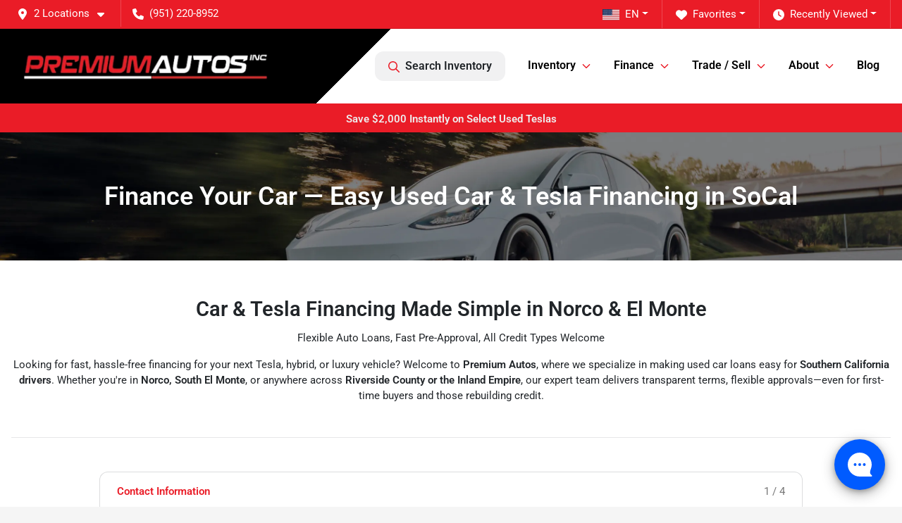

--- FILE ---
content_type: text/html; charset=utf-8
request_url: https://www.premiumautosinc.com/finance-your-car
body_size: 19824
content:
<!DOCTYPE html><html lang="en"><head><meta charSet="utf-8" data-next-head=""/><meta name="viewport" content="width=device-width, initial-scale=1.0" class="jsx-3728356617" data-next-head=""/><link rel="icon" href="https://static.overfuel.com/dealers/premium-autos-inc/image/favicon-32x32.png" class="jsx-3728356617" data-next-head=""/><link rel="apple-touch-icon" sizes="180x180" href="https://static.overfuel.com/dealers/premium-autos-inc/image/apple-touch-icon.png" class="jsx-3728356617" data-next-head=""/><link rel="icon" type="image/png" sizes="192x192" href="https://static.overfuel.com/dealers/premium-autos-inc/image/android-chrome-192x192.png" class="jsx-3728356617" data-next-head=""/><link rel="icon" type="image/png" sizes="512x512" href="https://static.overfuel.com/dealers/premium-autos-inc/image/android-chrome-512x512.png" class="jsx-3728356617" data-next-head=""/><meta property="og:url" content="https://www.premiumautosinc.com/finance-your-car" class="jsx-3728356617" data-next-head=""/><meta property="og:site_name" content="Premium Autos Inc" class="jsx-3728356617" data-next-head=""/><meta property="og:type" content="website" class="jsx-3728356617" data-next-head=""/><meta property="og:image" content="https://static.overfuel.com/dealers/premium-autos-inc/image/premium-autos-og.webp" class="jsx-3728356617" data-next-head=""/><meta name="format-detection" content="telephone=no" class="jsx-3728356617" data-next-head=""/><meta name="google-site-verification" content="mZg8IaPWRF4dExHcG92KfcTPnjsuFxJejDy27LBJvIs" class="jsx-3728356617" data-next-head=""/><link rel="preload" href="/font/roboto-v48-latin-regular.woff2" as="font" type="font/woff2" crossorigin="anonymous" class="jsx-b1edb5e55a1a9cb8" data-next-head=""/><link rel="preload" href="/font/roboto-v48-latin-600.woff2" as="font" type="font/woff2" crossorigin="anonymous" class="jsx-b1edb5e55a1a9cb8" data-next-head=""/><link rel="preload" href="/font/roboto-v48-latin-900.woff2" as="font" type="font/woff2" crossorigin="anonymous" class="jsx-b1edb5e55a1a9cb8" data-next-head=""/><title data-next-head="">Car &amp; Tesla Financing in Norco &amp; El Monte | Premium Autos</title><meta name="description" content="Get fast pre-approval for used car &amp; Tesla financing at Premium Autos. Flexible auto loans for all credit types. Serving Norco, South El Monte &amp; SoCal." data-next-head=""/><meta property="og:title" content="Car &amp; Tesla Financing in Norco &amp; El Monte | Premium Autos" data-next-head=""/><meta property="og:description" content="Get fast pre-approval for used car &amp; Tesla financing at Premium Autos. Flexible auto loans for all credit types. Serving Norco, South El Monte &amp; SoCal." data-next-head=""/><link rel="canonical" href="https://www.premiumautosinc.com/finance-your-car" data-next-head=""/><meta name="og:image" content="https://static.overfuel.com/dealers/premium-autos-inc/image/premium-autos-og.webp" data-next-head=""/><link rel="preload" href="/_next/static/css/5012399ec63ee1f7.css" as="style"/><script type="application/ld+json" class="jsx-3728356617" data-next-head="">{"@context":"https://schema.org","@type":"Organization","url":"https://www.premiumautosinc.com","logo":"https://static.overfuel.com/dealers/premium-autos-inc/image/android-chrome-192x192.png"}</script><link rel="preload" as="image" imageSrcSet="https://static.overfuel.com/dealers/premium-autos-inc/image/premium-autos-logo.webp?w=384&amp;q=80 1x, https://static.overfuel.com/dealers/premium-autos-inc/image/premium-autos-logo.webp?w=750&amp;q=80 2x" fetchPriority="high" data-next-head=""/><link rel="preload" as="image" imageSrcSet="https://static.overfuel.com/dealers/premium-autos-inc/image/premium-autos-logo.webp?w=256&amp;q=80 1x, https://static.overfuel.com/dealers/premium-autos-inc/image/premium-autos-logo.webp?w=640&amp;q=80 2x" fetchPriority="high" data-next-head=""/><script id="gainit" data-nscript="beforeInteractive">
            window.dataLayer = window.dataLayer || [];
            function gtag(){ window.dataLayer.push(arguments); }
            gtag('js', new Date());
            gtag('config', 'G-JMMGNT8J20');
            
          </script><script id="fbqtag" data-nscript="beforeInteractive">
            !function(f,b,e,v,n,t,s)
            {if(f.fbq)return;n=f.fbq=function(){n.callMethod?
            n.callMethod.apply(n,arguments):n.queue.push(arguments)};
            if(!f._fbq)f._fbq=n;n.push=n;n.loaded=!0;n.version='2.0';
            n.queue=[];t=b.createElement(e);t.async=!0;
            t.src=v;s=b.getElementsByTagName(e)[0];
            s.parentNode.insertBefore(t,s)}(window, document,'script',
            'https://connect.facebook.net/en_US/fbevents.js');
            fbq('init', '646791411169657');
            fbq('track', 'PageView');
          </script><link rel="stylesheet" href="/_next/static/css/5012399ec63ee1f7.css" data-n-g=""/><noscript data-n-css=""></noscript><script defer="" noModule="" src="/_next/static/chunks/polyfills-42372ed130431b0a.js"></script><script id="gatag" src="/gtag/js?id=G-JMMGNT8J20&amp;l=dataLayer" defer="" data-nscript="beforeInteractive"></script><script defer="" src="/_next/static/chunks/8475.47831073e1b6ffaf.js"></script><script defer="" src="/_next/static/chunks/5601.9c144d6328ba2581.js"></script><script defer="" src="/_next/static/chunks/4744.3238be3c0e11f459.js"></script><script defer="" src="/_next/static/chunks/748.eae980024dd5e486.js"></script><script defer="" src="/_next/static/chunks/2056.fe5fbb4ced7daed5.js"></script><script defer="" src="/_next/static/chunks/4159-72e26b6c8b5e4fcf.js"></script><script defer="" src="/_next/static/chunks/872.1c643ce59f4abcb7.js"></script><script defer="" src="/_next/static/chunks/6789.9811f4d6a0113e14.js"></script><script defer="" src="/_next/static/chunks/3014.2084b91167e89afd.js"></script><script defer="" src="/_next/static/chunks/476.d481209788d7a27f.js"></script><script defer="" src="/_next/static/chunks/4047.ad9e66b1d42aeb1b.js"></script><script defer="" src="/_next/static/chunks/2414.3315204faadad11a.js"></script><script defer="" src="/_next/static/chunks/4197.7ae1d38962f1080e.js"></script><script defer="" src="/_next/static/chunks/2111.b06a83a603d43539.js"></script><script defer="" src="/_next/static/chunks/3984.3c729ac30f611fec.js"></script><script defer="" src="/_next/static/chunks/6985.92e07a74c3271987.js"></script><script defer="" src="/_next/static/chunks/4851.6e2fd352c54a4585.js"></script><script defer="" src="/_next/static/chunks/1125.e8ae399e6f5ae96e.js"></script><script src="/_next/static/chunks/webpack-c4846cf697cd4545.js" defer=""></script><script src="/_next/static/chunks/framework-77dff60c8c44585c.js" defer=""></script><script src="/_next/static/chunks/main-819ca9995167ee4f.js" defer=""></script><script src="/_next/static/chunks/pages/_app-4d5ffca5c4875ff4.js" defer=""></script><script src="/_next/static/chunks/04ce947b-1a2fb7fb7f4eb2eb.js" defer=""></script><script src="/_next/static/chunks/8230-fd615141ef99310a.js" defer=""></script><script src="/_next/static/chunks/7232-da6f16df31397a47.js" defer=""></script><script src="/_next/static/chunks/4587-68b5c796bc85d386.js" defer=""></script><script src="/_next/static/chunks/1423-77cd04bb72d43ce6.js" defer=""></script><script src="/_next/static/chunks/4761-d55ae15e52027e06.js" defer=""></script><script src="/_next/static/chunks/5741-0efff3a9a99d67cc.js" defer=""></script><script src="/_next/static/chunks/2439-be50dbabb48591ef.js" defer=""></script><script src="/_next/static/chunks/4204-2d23ae957a7fea54.js" defer=""></script><script src="/_next/static/chunks/9320-d3cb4c548ab2883c.js" defer=""></script><script src="/_next/static/chunks/1074-cb8b2df2f02954ed.js" defer=""></script><script src="/_next/static/chunks/2775-dcfccf00ca560651.js" defer=""></script><script src="/_next/static/chunks/1646-3e7dd0c8dea625e4.js" defer=""></script><script src="/_next/static/chunks/1117-a1162f2046ad9bbe.js" defer=""></script><script src="/_next/static/chunks/pages/%5B...page%5D-fabe8fcda6bdb0b9.js" defer=""></script><script src="/_next/static/3E-Jhb5rKSdX3h9iKZJCW/_buildManifest.js" defer=""></script><script src="/_next/static/3E-Jhb5rKSdX3h9iKZJCW/_ssgManifest.js" defer=""></script><style id="__jsx-b1edb5e55a1a9cb8">@font-face{font-display:s block;font-family:"Roboto";font-style:normal;font-weight:400;src:url("/font/roboto-v48-latin-regular.woff2")format("woff2")}@font-face{font-display:block;font-family:"Roboto";font-style:normal;font-weight:600;src:url("/font/roboto-v48-latin-600.woff2")format("woff2")}@font-face{font-display:block;font-family:"Roboto";font-style:normal;font-weight:900;src:url("/font/roboto-v48-latin-900.woff2")format("woff2")}body{font-family:"Roboto",system-ui,Arial,sans-serif!important}</style><style id="__jsx-3728356617">:root{--color-primary:#EA1C27;--color-secondary:#000000;--color-highlight:#4e5155;--persistent-banner-background-color:#EA1C27;--persistent-banner-text-color:#eeeeee;--srp-height:75%;--cookie-consent-bg:#343a40;--cookie-consent-text:#fff;--cookie-consent-link:#fff}body{letter-spacing:0;background:#f5f5f5;font-size:.95rem;top:0px!important} #mobile-nav{background:#000}#header-nav ul li{position:relative;color:#000;display:inline-block;padding:1.5rem 1rem;text-transform:none;font-size:16px}#header-nav a.noChildren{color:#000}.text-primary,svg.text-primary,.blog-article a:not(.btn),.blog-article a:not(.btn):visited{color:var(--color-primary)!important;fill:var(--color-primary)}.blog-article a:not(.btn) svg,.blog-article a:not(.btn):visited svg{fill:var(--color-primary)!important}.bg-preheader{background:#EA1C27;color:#fff}.text-preheader{color:#fff!important}.bg-preheader i,.bg-preheader svg,.bg-preheader .dropdown-toggle::after{color:#fff!important;fill:#fff!important}.bg-header{background:#000}.bg-footer{background:#000}.bg-heroSearch{background:black;padding:6rem 0;position:relative;overflow-x:clip;-webkit-background-size:cover!important;-moz-background-size:cover!important;-o-background-size:cover!important;background-size:cover!important;background-position:center center;background-repeat:no-repeat}.bg-heroSearch #hero-img{left:0;bottom:0}.text-highlight{color:#4e5155!important}.btn-outline-primary,.btn-outline-primary:hover{border-color:var(--color-primary);color:var(--color-primary)}.btn-outline-primary svg,.btn-outline-primary:hover svg,.btn-link svg{fill:var(--color-primary)}#top-banner svg{fill:#fff!important}.btn-outline-primary:focus{color:inherit}.btn-default:active{color:white!important}.btn-default:active svg{fill:white}.btn-link.show svg{fill:white!important}.btn-link.show::after{color:#fff!important}.cElement a,.cElement a:hover{color:var(--color-primary)}.cElement a.btn:not(.btn-outline-primary):not(.btn-primary){color:#fff}.split-boxes{background-image:linear-gradient(90deg,var(--color-secondary),var(--color-secondary)50%,var(--color-primary)0,var(--color-primary))}.img-srp-container:before{display:block;content:"";width:100%;padding-top:75%}.btn-outline-primary:disabled{color:var(--color-primary)!important;border-color:var(--color-primary)!important}.aiBg{position:relative;background:linear-gradient(90deg,var(--color-primary),#ccc);border-radius:14px;padding:2px}.aiBg input{border:0!important;z-index:5}.react-datepicker__day--selected,.react-datepicker__day--in-selecting-range,.react-datepicker__day--in-range,.react-datepicker__month-text--selected,.react-datepicker__month-text--in-selecting-range,.react-datepicker__month-text--in-range,.react-datepicker__quarter-text--selected,.react-datepicker__quarter-text--in-selecting-range,.react-datepicker__quarter-text--in-range,.react-datepicker__year-text--selected,.react-datepicker__year-text--in-selecting-range,.react-datepicker__year-text--in-range,.react-datepicker__day--keyboard-selected:hover,.react-datepicker__month-text--keyboard-selected:hover,.react-datepicker__quarter-text--keyboard-selected:hover,.react-datepicker__year-text--keyboard-selected:hover{background-color:var(--color-primary);color:white}.text-secondary{color:var(--color-secondary)!important}.ribbon span{background-color:var(--color-primary)!important}.border-primary,html:not([dir=rtl]) .border-primary,html[dir=rtl] .border-primary{border-color:var(--color-primary)!important}.drag-active{border:1px dashed var(--color-primary)!important}.progress-bar,.bg-primary,.badge-primary,.btn-primary,.nav-pills .nav-link.active,.nav-pills .nav-link.active:hover,.nav-pills .nav-link.active:focus,.btn-check:checked+.btn,.btn.active,.btn.show,.btn:first-child:active,:not(.btn-check)+.btn:active{background-color:var(--color-primary)!important}.btn-primary,.btn-check:checked+.btn,.btn.active,.btn.show,.btn:first-child:active,:not(.btn-check)+.btn:active{border-color:var(--color-primary)!important}.btn-secondary{background-color:var(--color-secondary)!important;border-color:var(--color-secondary)!important}.btn-secondary:focus,.btn-secondary.focus{border-color:var(--color-secondary)!important}.btn-primary:focus,.btn-primary.focus{border-color:var(--color-primary)!important}.btn-primary.disabled,.btn-primary:disabled{border-color:var(--color-primary)!important;background:var(--color-primary)!important}.border-theme,.btn-group .btn-primary,.input-group-prepend .btn-primary,.input-group-append .btn-primary{border-color:var(--color-primary)!important}.rdp-button:focus:not([disabled]),.rdp-button:active:not([disabled]){background-color:#f5f5f5!important;border-color:var(--color-primary)!important}.rdp-day_selected:not([disabled]),.rdp-day_selected:focus:not([disabled]),.rdp-day_selected:active:not([disabled]),.rdp-day_selected:hover:not([disabled]){background-color:var(--color-primary)!important}.btn-group .active svg{color:var(--color-primary)!important}#header-nav ul li::after{border-color:var(--color-primary)!important}.bg-secondary,.badge-secondary{background-color:var(--color-secondary)!important;color:white!important}#languagedropdown{color:#fff;text-decoration:none;margin-top:-3px}.goog-te-combo{width:100%;background:#EA1C27!important;color:#fff!important;border:none;font-size:.9rem!important;font-family:inherit!important;margin:1px 0!important;-webkit-appearance:none}#persistent_banner_desktop,#persistent_banner_mobile,#persistent_banner_desktop a,#persistent_banner_mobile a{background-color:#EA1C27;z-index:5;color:#eeeeee!important}.gg-app{z-index:1!important}@media(max-width:575px){.bg-heroSearch #hero-img-mobile{object-fit:cover;width:100%!important;height:100%!important;top:0}
        }@media(min-width:576px){.bg-heroSearch{padding:7rem 0;position:relative;background-image:url("https://static.overfuel.com/dealers/premium-autos-inc/image/premium-autos-desktop-hero.webp");-webkit-background-size:cover!important;-moz-background-size:cover!important;-o-background-size:cover!important;background-size:cover!important;background-position:top center;background-repeat:no-repeat}.srpCardLocation{cursor:default!important}.srpCardLocation .fa-phone{display:none!important}}
        
        @media screen and (max-width: 575px) { .bg-heroSearch { padding: 1rem 0; } }
.homeColumns .row { margin: 0 !important; }
.homeColumns .cColumn { padding: 0 !important; }
.bg-header {
  background: #000000;
  background: linear-gradient(-45deg, rgba(255,255,255,1) 0%, rgba(255,255,255,1) 60%, #000000 60%) !important;
  border-bottom: 3px solid #EA1C27 !important
}

 .blog-article a, .blog-article a:visited {
  color: #fff !important;
}

#mobile-nav svg {
  fill: #ea1b27 !important;
}

/* @media (min-width: 576px) { 
    [data-cy="btn-Click2Call"] {
        display: none !important;
    }
} */

@media (min-width: 576px) { 
.p-2.col-12 {
    display: none !important;
  }
}

#header-nav ul li:nth-last-child(2) ul {
    right: 0;
    left: auto;
}

        

        
      </style><style id="__jsx-3288950951">.container-fluid{max-width:2548px!important}#desktop-search{width:100%}#header-nav ul li,#search_desktop{font-weight:600}#header-nav ul li ul{top:3.5rem;border-radius:12px}#header-nav ul>li:last-of-type{padding-right:0!important}#header-nav ul li ul li{font-weight:normal!important}.searchInventory{border-color:#E8E8E8!important;padding:1.5rem 1rem}.searchInventory svg{fill:#EA1C27}#googletranslate{padding-top:.6rem}.route-home #persistent-search{display:none}.card{overflow:hidden;border:1px solid transparent!important;box-shadow:0 0 0!important;border:1px solid#e1e1e1!important;border-radius:12px!important}.card-header{border-radius:12px 12px 0 0!important}.card-footer:last-child{border-radius:0 0 12px 12px!important}.rounded,.btn,input,.form-control,#home-search-wrapper,.custom-select{border-radius:12px!important}.rounded_bottom{border-bottom-left-radius:12px;border-bottom-right-radius:12px}.btn-group .btn:first-child{border-radius:12px 0 0 12px!important}.btn-group .btn:last-child{border-radius:0 12px 12px 0!important}.btn-group .btn{border-radius:0!important}.btn-group .btn.active{border-color:#EA1C27!important}.input-group>.form-control:not(.border-radius-0):not(:first-child),.input-group>.custom-select:not(.border-radius-0):not(:first-child){border-radius:0 12px 12px 0!important}.input-group>.input-group-text.prepend:first-of-type{border-radius:12px 0 0 12px!important}.input-group>.input-group-text.append:last-of-type{border-radius:0 12px 12px 0!important}.border-radius-0{border-radius:0 0 0 0!important;border-bottom-right-radius:0!important;border-bottom-left-radius:0!important;border-top-right-radius:0!important;border-top-left-radius:0!important}.accordion-item:first-of-type{border-radius:12px 12px 0 0!important}.accordion-item:last-of-type{border-radius:0 0 12px 12px!important}</style><style data-styled="" data-styled-version="6.1.19">.cxABn{padding:3rem 0.5rem;background:url(https://static.overfuel.com/dealers/premium-autos-inc/image/premium-autos-interior-header.webp) no-repeat center center;background-size:cover;}/*!sc*/
data-styled.g1[id="sc-5a5d3415-0"]{content:"cxABn,"}/*!sc*/
.hGrmxc{padding-left:10%!important;padding-right:10%!important;}/*!sc*/
@media(max-width: 575px){.hGrmxc{padding-left:1rem!important;padding-right:1rem!important;}}/*!sc*/
.bCGtBW{background-color:#f1f1f1;}/*!sc*/
data-styled.g3[id="sc-c83e2f5a-0"]{content:"hGrmxc,bCGtBW,"}/*!sc*/
.hChYAW{height:60px;}/*!sc*/
@media(max-width:1024px){.hChYAW{height:30px;}}/*!sc*/
data-styled.g5[id="sc-24764b04-0"]{content:"hChYAW,"}/*!sc*/
.hDXXSC{min-height:400px;}/*!sc*/
@media(max-width:575px){.hDXXSC{min-height:535px;}}/*!sc*/
data-styled.g6[id="sc-b4235ef2-0"]{content:"hDXXSC,"}/*!sc*/
</style></head><body> <link rel="preload" as="image" imageSrcSet="https://static.overfuel.com/dealers/premium-autos-inc/image/premium-autos-logo.webp?w=384&amp;q=80 1x, https://static.overfuel.com/dealers/premium-autos-inc/image/premium-autos-logo.webp?w=750&amp;q=80 2x" fetchPriority="high"/><link rel="preload" as="image" imageSrcSet="https://static.overfuel.com/dealers/premium-autos-inc/image/premium-autos-logo.webp?w=256&amp;q=80 1x, https://static.overfuel.com/dealers/premium-autos-inc/image/premium-autos-logo.webp?w=640&amp;q=80 2x" fetchPriority="high"/><div id="__next"><script type="application/ld+json" class="jsx-3728356617">{"@context":"https://schema.org","@type":["AutoDealer","LocalBusiness"],"name":"Premium Autos - Norco","image":"https://static.overfuel.com/dealers/premium-autos-inc/image/premium-autos-og.webp","@id":"https://www.premiumautosinc.com/#organization","url":"https://www.premiumautosinc.com/","telephone":"+19512208952","address":{"@type":"PostalAddress","streetAddress":"2100 Hamner Avenue","addressLocality":"Norco","addressRegion":"CA","postalCode":"92860","addressCountry":"US"},"geo":{"@type":"GeoCoordinates","latitude":33.912503,"longitude":-117.5611871},"openingHoursSpecification":[{"@type":"OpeningHoursSpecification","dayOfWeek":"Monday","opens":"10:00","closes":"19:30"},{"@type":"OpeningHoursSpecification","dayOfWeek":"Tuesday","opens":"10:00","closes":"19:30"},{"@type":"OpeningHoursSpecification","dayOfWeek":"Wednesday","opens":"10:00","closes":"19:30"},{"@type":"OpeningHoursSpecification","dayOfWeek":"Thursday","opens":"10:00","closes":"19:30"},{"@type":"OpeningHoursSpecification","dayOfWeek":"Friday","opens":"10:00","closes":"19:30"},{"@type":"OpeningHoursSpecification","dayOfWeek":"Saturday","opens":"10:00","closes":"20:00"},{"@type":"OpeningHoursSpecification","dayOfWeek":"Sunday","opens":"11:00","closes":"17:00"}],"sameAs":["https://www.facebook.com/Premiumautosinc/","https://www.instagram.com/premiumautoscars"],"department":[{"@type":"AutoDealer","name":"Premium Autos - Norco","description":"Premium Autos - Norco is a dealership located at 2100 Hamner Avenue, Norco, CA 92860.","url":"https://www.premiumautosinc.com","image":"https://static.overfuel.com/dealers/premium-autos-inc/image/premium-autos-og.webp","telephone":"+19512208952","address":{"@type":"PostalAddress","streetAddress":"2100 Hamner Avenue","addressLocality":"Norco","addressRegion":"CA","postalCode":"92860","addressCountry":"USA"},"location":{"@type":"Place","geo":{"@type":"GeoCoordinates","latitude":"33.91250300","longitude":"-117.56118710"}},"aggregateRating":{"@type":"AggregateRating","ratingValue":"2.7","reviewCount":2516}},{"@type":"AutoDealer","name":"Premium Autos - El Monte","description":"Premium Autos - El Monte is a dealership located at 9640 Garvey Avenue, South El Monte, CA 91733.","url":"https://www.premiumautosinc.com","image":"https://static.overfuel.com/dealers/premium-autos-inc/image/premium-autos-og.webp","telephone":"+19512208952","address":{"@type":"PostalAddress","streetAddress":"9640 Garvey Avenue","addressLocality":"South El Monte","addressRegion":"CA","postalCode":"91733","addressCountry":"USA"},"location":{"@type":"Place","geo":{"@type":"GeoCoordinates","latitude":"34.06241310","longitude":"-118.05885420"}},"aggregateRating":{"@type":"AggregateRating","ratingValue":"2.4","reviewCount":1521}}],"aggregateRating":{"@type":"AggregateRating","ratingValue":2.7,"reviewCount":2516},"hasMap":"https://maps.google.com/?q=2100+Hamner+Avenue+Norco+CA+92860","contactPoint":[{"@type":"ContactPoint","contactType":"Sales","telephone":"+19512208952","availableLanguage":["English","Spanish"],"areaServed":"US"}],"knowsAbout":["used cars","trade-in","auto financing","vehicle service"]}</script><div translate="no" class="jsx-3728356617 notranslate"><div id="google_translate_element" style="display:none" class="jsx-3728356617"></div></div><div class="mode-undefined full_width route-page"><noscript><img height="1" width="1" style="display:none" src="https://www.facebook.com/tr?id=646791411169657&amp;ev=PageView&amp;noscript=1" alt=""/></noscript><header role="banner" class="d-none d-xl-block " id="header-desktop"><div class="border-bottom bg-preheader text-preheader theme-dark"><div class="container-fluid"><div class="row"><div class="col"><div class="py-2 ps-2 pe-3 d-inline-block cursor-pointer border-end position-relative locationDropdown" role="button" data-cy="header-location-dropdown"><span class="d-inline-block faIcon ofa-solid ofa-location-dot me-2"><svg height="16" width="16" fill="inherit"><use xlink:href="/solid.svg#location-dot"></use></svg></span><span class="d-inline-block me-1 notranslate">2 Locations<span class="d-inline-block faIcon ofa-solid ofa-caret-down ms-2"><svg height="16" width="16" fill="inherit"><use xlink:href="/solid.svg#caret-down"></use></svg></span></span></div><div class="py-2  px-3 d-inline-block "><span data-cy="header-phone" role="button" class="text-preheader"><span class="d-inline-block faIcon ofa-solid ofa-phone me-2"><svg height="16" width="16" fill="inherit"><use xlink:href="/solid.svg#phone"></use></svg></span>(951) 220-8952</span></div><div class="float-end py-2 text-end border-end"><div class="dropdown"><button type="button" id="recents" aria-expanded="false" class="py-0 text-decoration-none text-white dropdown-toggle btn btn-link"><span class="d-inline-block faIcon ofa-solid ofa-clock me-2 float-start mt-0"><svg height="16" width="16" fill="inherit"><use xlink:href="/solid.svg#clock"></use></svg></span>Recently Viewed</button></div></div><div class="float-end py-2 border-end text-end"><div class="dropdown"><button type="button" id="favorites" aria-expanded="false" class="py-0 text-decoration-none text-white dropdown-toggle btn btn-link"><span class="d-inline-block faIcon ofa-solid ofa-heart me-2"><svg height="16" width="16" fill="inherit"><use xlink:href="/solid.svg#heart"></use></svg></span>Favorites</button></div></div><div class="float-end py-2 border-end text-end"></div></div></div></div></div><div class="px-3 border-bottom bg-header position-relative py-2" id="interior_header"><div class="container-fluid"><div class="d-flex align-items-center"><a title="Premium Autos Inc" id="logo-link" href="/"><img alt="Premium Autos Inc" id="logo" fetchPriority="high" loading="eager" width="349" height="75" decoding="async" data-nimg="1" style="color:transparent" srcSet="https://static.overfuel.com/dealers/premium-autos-inc/image/premium-autos-logo.webp?w=384&amp;q=80 1x, https://static.overfuel.com/dealers/premium-autos-inc/image/premium-autos-logo.webp?w=750&amp;q=80 2x" src="https://static.overfuel.com/dealers/premium-autos-inc/image/premium-autos-logo.webp?w=750&amp;q=80"/></a><div class="ms-auto" id="header-nav"><ul><li class="searchInventory"><button type="button" id="search_desktop" title="Browse Inventory" class="text-decoration-none text-dark bg-light btn btn-link"><span class="d-inline-block faIcon ofa-regular ofa-magnifying-glass me-2"><svg height="16" width="16" fill="inherit"><use xlink:href="/regular.svg#magnifying-glass"></use></svg></span>Search Inventory</button></li><li class="cursor-pointer">Inventory<span class="d-inline-block faIcon ofa-regular ofa-angle-down ms-2 text-primary"><svg height="15" width="14" fill="#EA1C27"><use xlink:href="/regular.svg#angle-down"></use></svg></span><ul><li class="cursor-pointer"><a target="_self" title="All inventory" class="" href="/used-cars-in-norco-el-monte-ca">All inventory</a></li><li class="cursor-pointer"><a target="_self" title="Norco" class="" href="/used-cars-in-norco-el-monte-ca?condition[]=Pre-owned&amp;condition[]=Certified%20pre-owned&amp;dealer_id[]=912">Norco</a></li><li class="cursor-pointer"><a target="_self" title="El Monte" class="" href="/used-cars-in-norco-el-monte-ca?condition[]=Pre-owned&amp;condition[]=Certified%20pre-owned&amp;dealer_id[]=954">El Monte</a></li><li class="cursor-pointer"><a target="_self" title="Teslas" class="" href="/tesla">Teslas</a></li><li class="cursor-pointer"><a target="_self" title="(EVs) Electric" class="" href="/electric-cars">(EVs) Electric</a></li><li class="cursor-pointer"><a target="_self" title="Cars" class="" href="/cars">Cars</a></li><li class="cursor-pointer"><a target="_self" title="SUVs" class="" href="/suvs">SUVs</a></li><li class="cursor-pointer"><a target="_self" title="Sports Cars" class="" href="/coupes">Sports Cars</a></li><li class="cursor-pointer"><a target="_self" title="Trucks" class="" href="/trucks">Trucks</a></li></ul></li><li class="cursor-pointer">Finance<span class="d-inline-block faIcon ofa-regular ofa-angle-down ms-2 text-primary"><svg height="15" width="14" fill="#EA1C27"><use xlink:href="/regular.svg#angle-down"></use></svg></span><ul><li class="cursor-pointer"><a target="_self" title="Get approved" class="" href="/finance-your-car">Get approved</a></li><li class="cursor-pointer"><a target="_self" title="Get pre-qualified with Capital One" class="" href="/get-pre-qualified-with-premium-autos-and-capital-one">Get pre-qualified with Capital One</a></li><li class="cursor-pointer"><a target="_blank" title="Shop from home" class="" href="https://autodriven.com/SHOPFROMHOME">Shop from home<span class="d-inline-block faIcon ofa-regular ofa-arrow-up-right-from-square ms-2 text-muted"><svg height="16" width="16" fill="#a3a4a6"><use xlink:href="/regular.svg#arrow-up-right-from-square"></use></svg></span></a></li><li class="cursor-pointer"><a target="_self" title="Car loan calculator" class="" href="/car-loan-calculator">Car loan calculator</a></li><li class="cursor-pointer"><a target="_self" title="Bad Credit Financing" class="" href="/apply-for-auto-loan-with-premium-autos">Bad Credit Financing</a></li></ul></li><li class="cursor-pointer">Trade / Sell<span class="d-inline-block faIcon ofa-regular ofa-angle-down ms-2 text-primary"><svg height="15" width="14" fill="#EA1C27"><use xlink:href="/regular.svg#angle-down"></use></svg></span><ul><li class="cursor-pointer"><a target="_self" title="Get trade-in value" class="" href="/trade-in">Get trade-in value</a></li><li class="cursor-pointer"><a target="_self" title="Sell us your car" class="" href="/sell-my-car">Sell us your car</a></li></ul></li><li class="cursor-pointer">About<span class="d-inline-block faIcon ofa-regular ofa-angle-down ms-2 text-primary"><svg height="15" width="14" fill="#EA1C27"><use xlink:href="/regular.svg#angle-down"></use></svg></span><ul><li class="cursor-pointer"><a target="_self" title="About us" class="" href="/about-us">About us</a></li><li class="cursor-pointer"><a target="_self" title="Contact us" class="" href="/contact-us">Contact us</a></li><li class="cursor-pointer"><a target="_self" title="Used Toyota for Sale in Norco, CA" class="" href="/blog-used-toyotas-norco-ca">Used Toyota for Sale in Norco, CA</a></li><li class="cursor-pointer"><a target="_self" title="Used Tesla for Sale in El Monte, CA" class="" href="/tesla-used-inventory-in-el-monte-ca">Used Tesla for Sale in El Monte, CA</a></li><li class="cursor-pointer"><a target="_self" title="Electric vs Gas Cars: True Cost of Ownership Guide" class="" href="/electric-vs-gas-cars-true-cost-of-ownership-guide">Electric vs Gas Cars: True Cost of Ownership Guide</a></li><li class="cursor-pointer"><a target="_self" title="Ultimate Guide to EV Tax Credits and Resale Value" class="" href="/ultimate-guide-to-ev-tax-credits-and-resale-value">Ultimate Guide to EV Tax Credits and Resale Value</a></li></ul></li><li class="cursor-pointer"><a target="_self" title="Blog" class="noChildren" href="/blog">Blog</a></li></ul></div></div><div class="clearfix"></div></div></div></header><div id="mobile-nav" class="border-bottom border-bottom d-xl-none position-fixed d-flex align-items-center w-100"><div class="d-flex w-100 align-items-center " id="mobile-header"><div class="text-left w-100 ps-2" id="mobile-logo"><img alt="Premium Autos Inc" fetchPriority="high" loading="eager" width="254" height="55" decoding="async" data-nimg="1" style="color:transparent" srcSet="https://static.overfuel.com/dealers/premium-autos-inc/image/premium-autos-logo.webp?w=256&amp;q=80 1x, https://static.overfuel.com/dealers/premium-autos-inc/image/premium-autos-logo.webp?w=640&amp;q=80 2x" src="https://static.overfuel.com/dealers/premium-autos-inc/image/premium-autos-logo.webp?w=640&amp;q=80"/></div><div class="ms-auto px-1 "><span class="d-inline-block faIcon ofa-solid ofa-location-dot mx-1 h2 mb-0 mt-n1"><svg height="29" width="29" fill="#000"><use xlink:href="/solid.svg#location-dot"></use></svg></span></div><div class="text-end ps-2 "><span class="d-inline-block faIcon ofa-solid ofa-bars h2 me-1 mb-0 mt-n1"><svg height="29" width="29" fill="#000"><use xlink:href="/solid.svg#bars"></use></svg></span></div></div></div><div style="height:63px" class="d-block d-xl-none" id="mobile-nav-spacer"></div><div id="persistent_banner_desktop"><div class="container"><a title="Click here to see special promotion" class="cursor-pointer" href="/used-tesla?make[]=Tesla&amp;condition[]=Pre-owned&amp;condition[]=Certified%20pre-owned&amp;price[gt]=0&amp;price[lt]=25000"><span class="py-2 text-center d-block">Save $2,000 Instantly on Select Used Teslas</span></a></div></div><main role="main" class="page-template-finance-your-car"><header role="banner" dealer="[object Object]" title="Finance Your Car — Easy Used Car &amp; Tesla Financing in SoCal" id="interior-page-header" class="sc-5a5d3415-0 cxABn"><div class="position-relative container"><div><h1 class="m-0 text-white py-3 text-center" id="page_h1">Finance Your Car — Easy Used Car &amp; Tesla Financing in SoCal</h1></div></div></header><div class="bg-white pt-3 pt-lg-5" id="interior-padding"><div class="sc-c83e2f5a-0 cElement cContainer  container "><h2 style="text-align:center" class="" id="PXeAUcjFdu">Car &amp; Tesla Financing Made Simple in Norco &amp; El Monte</h2><p class="ql-align-center">Flexible Auto Loans, Fast Pre-Approval, All Credit Types Welcome</p><p class="ql-align-center">Looking for fast, hassle-free financing for your next Tesla, hybrid, or luxury vehicle? Welcome to <strong>Premium Autos</strong>, where we specialize in making used car loans easy for <strong>Southern California drivers</strong>. Whether you&#x27;re in <strong>Norco, South El Monte</strong>, or anywhere across <strong>Riverside County or the Inland Empire</strong>, our expert team delivers transparent terms, flexible approvals—even for first-time buyers and those rebuilding credit.</p><hr class="cElement cDivider my-5"/><div class="sc-c83e2f5a-0 hGrmxc cElement cContainer  container "><div activeStep="1" selectedPlugin="CreditCheckHard" class="sc-b4235ef2-0 hDXXSC px-4 pt-0 pb-4 border rounded cElement cPlugin bg-white cPluginCreditCheckHard"><div><div class="wizardstep clearfix py-3 wizardstep-active border-bottom"><b class="text-primary">Contact Information</b><span class="text-muted float-end wizardstep-indicator notranslate">1 / 4</span></div><div class="px-sm-0 px-sm-3"><div class="py-4 text-center"><p>Are you applying for financing for yourself, or jointly with a co-borrower?</p><div class="mt-4 px-0 row"><div class="col-sm-6 col-12"><button type="button" class="w-100 text-start mb-3 btn btn-primary btn-lg"><span data-cy="btn-for-myself" class="d-inline-block faIcon ofa-regular ofa-check me-3"><svg height="16" width="16" fill="inherit"><use xlink:href="/regular.svg#check"></use></svg></span>For myself</button></div><div class="col-sm-6 col-12"><button type="button" class="w-100 text-start btn btn-primary btn-lg"><span data-cy="btn-with-coborrower" class="d-inline-block faIcon ofa-regular ofa-plus me-3"><svg height="16" width="16" fill="inherit"><use xlink:href="/regular.svg#plus"></use></svg></span>With a co-borrower</button></div></div></div></div></div><div><div class="wizardstep clearfix py-3  border-bottom"><b class="text-muted">Current Address</b><span class="text-muted float-end wizardstep-indicator notranslate">2 / 4</span></div><div class="px-sm-0 px-sm-3"></div></div><div><div class="wizardstep clearfix py-3  border-bottom"><b class="text-muted">Employment Information</b><span class="text-muted float-end wizardstep-indicator notranslate">3 / 4</span></div><div class="px-sm-0 px-sm-3"></div></div><div><div class="wizardstep clearfix py-3  border-bottom"><b class="text-muted">Consent &amp; Verification</b><span class="text-muted float-end wizardstep-indicator notranslate">4 / 4</span></div><div class="px-sm-0 px-sm-3"></div></div><div><div class="d-none wizardstep clearfix py-3 "><b class="text-muted">Confirmation</b><span class="text-muted float-end wizardstep-indicator notranslate">5 / 4</span></div><div class="px-sm-0 px-sm-3"></div></div></div></div><div class="sc-24764b04-0 hChYAW"></div></div><div></div><div class="sc-c83e2f5a-0 bCGtBW cElement cContainer  w-100 "><div class="sc-c83e2f5a-0 cElement cContainer  container "><div class="sc-c83e2f5a-0 cElement cContainer  container "><h3 style="text-align:center" class="" id="wYSFj3nCQx">Why Choose Premium Autos for Financing?</h3></div><hr class="cElement cDivider my-5"/><div class="cElement cColumnLayout  row"><div class="cElement cColumn col-sm-4 col-12 order-sm-0 order-1"><div class="cElement cIcon text-center"><span class="d-inline-block faIcon ofa-regular ofa-circle-check fa-fw h1 " style="color:#d01b19"><svg height="55" width="40" fill="#d01b19"><use xlink:href="/regular.svg#circle-check"></use></svg></span></div><h4 style="text-align:center" class="" id="t_NSKPVk48">Instant Pre-Approval in Minutes</h4><p class="ql-align-center"> Apply online in under 5 minutes—without affecting your credit score. You’ll know if you’re approved before you even step foot on the lot.</p></div><div class="cElement cColumn col-sm-4 col-12 order-sm-0 order-1"><div class="cElement cIcon text-center"><span class="d-inline-block faIcon ofa-regular ofa-circle-check fa-fw h1 " style="color:#d01b19"><svg height="55" width="40" fill="#d01b19"><use xlink:href="/regular.svg#circle-check"></use></svg></span></div><h4 style="text-align:center" class="" id="_c-FJxtoaT">All Credit Profiles Accepted</h4><p class="ql-align-center">From perfect credit to past challenges—we offer tailored plans for every situation.</p></div><div class="cElement cColumn col-sm-4 col-12 order-sm-0 order-1"><div class="cElement cIcon text-center"><span class="d-inline-block faIcon ofa-regular ofa-circle-check fa-fw h1 " style="color:#d01b19"><svg height="55" width="40" fill="#d01b19"><use xlink:href="/regular.svg#circle-check"></use></svg></span></div><h4 style="text-align:center" class="" id="aWWoaCobL1">Local Expertise, Two Convenient Locations</h4><p class="ql-align-center">Visit us in <strong>Norco or El Monte</strong>, and take confidence in our reputation across <strong>Los Angeles County, the Inland Empire, and Orange County</strong>.</p></div></div></div><div class="accordion"><div class="accordion-item"><div class="d-flex px-4 py-3 cursor-pointer border-bottom"><h4 class="h5 m-0">Can you get a car loan with bad credit?</h4><span class="d-inline-block faIcon ofa-solid ofa-square-plus ms-auto h5 mb-0 "><svg height="16" width="16" fill="inherit"><use xlink:href="/solid.svg#square-plus"></use></svg></span></div><div class="accordion-collapse collapse"><div class="accordion-body"><div><p><span style="background-color: transparent; color: rgb(0, 0, 0);">Yes. We specialize in </span><strong>car loans for bad credit</strong><span style="background-color: transparent; color: rgb(0, 0, 0);"> and work with lenders who approve applicants with all credit backgrounds, including subprime and no credit.</span></p><p><br /></p><p><br /></p></div></div></div></div><div class="accordion-item"><div class="d-flex px-4 py-3 cursor-pointer border-bottom"><h4 class="h5 m-0">How to get a car with bad credit</h4><span class="d-inline-block faIcon ofa-solid ofa-square-plus ms-auto h5 mb-0 "><svg height="16" width="16" fill="inherit"><use xlink:href="/solid.svg#square-plus"></use></svg></span></div><div class="accordion-collapse collapse"><div class="accordion-body"><div><p><span style="background-color: transparent; color: rgb(0, 0, 0);">Start by applying online for pre-approval. Our team works with </span><strong>bad credit car dealerships</strong><span style="background-color: transparent; color: rgb(0, 0, 0);"> and lenders to help you secure the financing you need.</span></p><p><br /></p><p><br /></p></div></div></div></div><div class="accordion-item"><div class="d-flex px-4 py-3 cursor-pointer border-bottom"><h4 class="h5 m-0">Are there car dealerships who work with bad credit in my area?</h4><span class="d-inline-block faIcon ofa-solid ofa-square-plus ms-auto h5 mb-0 "><svg height="16" width="16" fill="inherit"><use xlink:href="/solid.svg#square-plus"></use></svg></span></div><div class="accordion-collapse collapse"><div class="accordion-body"><div><p><span style="background-color: transparent; color: rgb(0, 0, 0);">Absolutely. Premium Autos Inc. is one of the top </span><strong>car dealerships who work with bad credit</strong><span style="background-color: transparent; color: rgb(0, 0, 0);"> in Norco and El Monte, offering both online and in-person application options.</span></p></div></div></div></div><div class="accordion-item"><div class="d-flex px-4 py-3 cursor-pointer border-bottom"><h4 class="h5 m-0">Can I finance used cars with bad credit?</h4><span class="d-inline-block faIcon ofa-solid ofa-square-plus ms-auto h5 mb-0 "><svg height="16" width="16" fill="inherit"><use xlink:href="/solid.svg#square-plus"></use></svg></span></div><div class="accordion-collapse collapse"><div class="accordion-body"><div><p><span style="background-color: transparent; color: rgb(0, 0, 0);">Yes, our </span><strong>used vehicle financing</strong><span style="background-color: transparent; color: rgb(0, 0, 0);"> programs include flexible loan terms for buyers looking for </span><strong>used cars bad credit near me</strong><span style="background-color: transparent; color: rgb(0, 0, 0);"> with competitive monthly payments.</span></p><p><br /></p><p><br /></p></div></div></div></div></div></div><div class="sc-24764b04-0 hChYAW"></div></div></main><footer role="contentinfo" class="bg-footer"><div class="bg-secondary-light text-center text-sm-start text-white py-3"><div class="container"><div class="row"><div class="align-middle text-large mb-3 mb-sm-0 notranslate col-sm-6">Premium Autos Inc</div><div class="text-center text-sm-end text-muted text-large col-sm-6"><a href="https://www.facebook.com/Premiumautosinc/" class="text-white" target="_blank" title="Premium Autos Inc on Facebook"><img alt="Premium Autos Inc on Facebook" loading="lazy" width="30" height="30" decoding="async" data-nimg="1" class="ms-3 fill-white" style="color:transparent" srcSet="https://static.overfuel.com/images/icons/fontawesome/square-facebook.svg?w=32&amp;q=80 1x, https://static.overfuel.com/images/icons/fontawesome/square-facebook.svg?w=64&amp;q=80 2x" src="https://static.overfuel.com/images/icons/fontawesome/square-facebook.svg?w=64&amp;q=80"/></a><a href="https://www.instagram.com/premiumautoscars" class="text-white" target="_blank" title="Premium Autos Inc on Instagram"><img alt="Premium Autos Inc on Instagram" loading="lazy" width="30" height="30" decoding="async" data-nimg="1" class="ms-3 fill-white" style="color:transparent" srcSet="https://static.overfuel.com/images/icons/fontawesome/square-instagram.svg?w=32&amp;q=80 1x, https://static.overfuel.com/images/icons/fontawesome/square-instagram.svg?w=64&amp;q=80 2x" src="https://static.overfuel.com/images/icons/fontawesome/square-instagram.svg?w=64&amp;q=80"/></a><a href="https://www.tiktok.com/@premiumautos" class="text-white" target="_blank" title="Premium Autos Inc on Tiktok"><img alt="Premium Autos Inc on Tiktok" loading="lazy" width="30" height="30" decoding="async" data-nimg="1" class="ms-3 fill-white" style="color:transparent" srcSet="https://static.overfuel.com/images/icons/fontawesome/square-tiktok.svg?w=32&amp;q=80 1x, https://static.overfuel.com/images/icons/fontawesome/square-tiktok.svg?w=64&amp;q=80 2x" src="https://static.overfuel.com/images/icons/fontawesome/square-tiktok.svg?w=64&amp;q=80"/></a></div></div></div></div><div class="text-center text-sm-start text-white py-4"><div class="container"><div class="row"><div class="mb-4 mb-sm-0 col-sm-4"><div class="h5 border-bottom border-theme border-thick d-inline-block pb-3">Location<!-- -->s</div><div><div class="row"><div class="col-lg-12 col-12"><div class="vcard mb-4"><a class="adr text-white" target="_blank" title="View 2100 Hamner Avenue on Google Maps" href="https://www.google.com/maps/search/Premium Autos - Norco,2100 Hamner Avenue,Norco,CA 92860"><b class="notranslate">Premium Autos - Norco</b><br/><span class="street-address">2100 Hamner Avenue</span><br/><span class="locality">Norco</span>, <span class="region">CA</span> <span class="postal-code">92860</span><br/></a><span role="button" data-cy="footer-phone-sales" class="tel text-white d-block mt-2 mb-2 phone-phonemain"><span class="d-inline-block faIcon ofa-solid ofa-phone me-2 ms-1 text-white"><svg height="16" width="16" fill="white"><use xlink:href="/solid.svg#phone"></use></svg></span>Sales: <!-- -->(951) 220-8952</span></div></div><div class="col-lg-12 col-12"><div class="vcard mb-4"><a class="adr text-white" target="_blank" title="View 9640 Garvey Avenue on Google Maps" href="https://www.google.com/maps/search/Premium Autos - El Monte,9640 Garvey Avenue,South El Monte,CA 91733"><b class="notranslate">Premium Autos - El Monte</b><br/><span class="street-address">9640 Garvey Avenue</span><br/><span class="locality">South El Monte</span>, <span class="region">CA</span> <span class="postal-code">91733</span><br/></a><span role="button" data-cy="footer-phone-sales" class="tel text-white d-block mt-2 mb-2 phone-phonemain"><span class="d-inline-block faIcon ofa-solid ofa-phone me-2 ms-1 text-white"><svg height="16" width="16" fill="white"><use xlink:href="/solid.svg#phone"></use></svg></span>Sales: <!-- -->(626) 228-2997</span></div></div></div></div></div><div class="mb-4 mb-sm-0 col-sm-4"><div class="h5 border-bottom border-theme border-thick d-inline-block pb-3">Quick Links</div><nav class="row" role="navigation" aria-label="Footer"><div class="col-lg-6 col-12"><a target="_self" class="text-white d-block py-3 py-sm-1" title="Blog" href="/blog">Blog</a></div><div class="col-lg-6 col-12"><a target="_self" class="text-white d-block py-3 py-sm-1" title="View inventory" href="/used-cars-in-norco-el-monte-ca">View inventory</a></div><div class="col-lg-6 col-12"><a target="_self" class="text-white d-block py-3 py-sm-1" title="About us" href="/about-us">About us</a></div><div class="col-lg-6 col-12"><a target="_self" class="text-white d-block py-3 py-sm-1" title="Directions" href="/directions">Directions</a></div><div class="col-lg-6 col-12"><a target="_self" class="text-white d-block py-3 py-sm-1" title="Sell your car" href="/sell-my-car">Sell your car</a></div><div class="col-lg-6 col-12"><a target="_self" class="text-white d-block py-3 py-sm-1" title="Get approved" href="/finance-your-car">Get approved</a></div><div class="col-lg-6 col-12"><a target="_self" class="text-white d-block py-3 py-sm-1" title="Car loan calculator" href="/car-loan-calculator">Car loan calculator</a></div><div class="col-lg-6 col-12"><a target="_self" class="text-white d-block py-3 py-sm-1" title="Privacy policy" href="/privacy">Privacy policy</a></div><div class="col-lg-6 col-12"><a target="_self" class="text-white d-block py-3 py-sm-1" title="Terms of service" href="/terms">Terms of service</a></div></nav></div><div class="mb-4 mb-sm-0 col-sm-4 col-12"><div class="h5 border-bottom border-theme border-thick d-inline-block pb-3">Stay Updated</div><p>Get special offers directly to your inbox.</p><div class="rounded p-4 bg-secondary-light"><div class="mb-0 row"><div class="col-sm-6"><div><label class="d-none form-label">First name</label><input placeholder="First" required="" type="text" class="form-control-inverted mb-4 form-control" name="firstname" value=""/></div></div><div class="col-sm-6"><div><label class="d-none form-label">Last name</label><input placeholder="Last" required="" type="text" class="form-control-inverted mb-4 form-control" name="lastname" value=""/></div></div></div><button type="button" class="w-100 btn btn-primary">Sign Up</button></div></div></div></div></div><div id="poweredby" class="bg-secondary-light text-center p-4 text-white"><div class="opacity-75"><a href="https://overfuel.com?utm_source=dealer&amp;utm_medium=referral&amp;utm_campaign=Premium Autos Inc" target="_blank" class="text-white" title="Visit Overfuel">Powered by <u>overfuel.com</u>, the fastest and most reliable mobile-first websites for dealerships.<br/><img alt="Powered by overfuel.com" loading="lazy" width="135" height="30" decoding="async" data-nimg="1" class="mt-3" style="color:transparent" srcSet="https://static.overfuel.com/images/assets/overfuel-webp.webp?w=256&amp;q=80 1x, https://static.overfuel.com/images/assets/overfuel-webp.webp?w=384&amp;q=80 2x" src="https://static.overfuel.com/images/assets/overfuel-webp.webp?w=384&amp;q=80"/></a></div></div></footer></div></div><script id="__NEXT_DATA__" type="application/json">{"props":{"pageProps":{"finance":{"amount":30000,"tier":"AA","down_pct":10,"months":75,"rate":6.79,"salestaxpostalcode":"92860"},"relatedId":null,"visitorId":"c011b664-6eb8-4ed8-b87d-1d53c84736c0","lock_loc":0,"apiUrl":"https://api.overfuel.com/api/1.0/","clientIp":"18.119.106.114","hostname":"www.premiumautosinc.com","pathname":"/finance-your-car","canonicalpathname":"/finance-your-car","querystring":"","dealer":{"meta":{"cache":true,"domain":"www.premiumautosinc.com","env":"production"},"results":{"id":911,"name":"Premium Autos Inc","status":"live","package":"web+dr","type":"auto","seo":0,"hidelocation":0,"phonemain":null,"phonesales":null,"phoneservice":null,"phoneparts":null,"phonerentals":null,"phonecollision":null,"emailmain":null,"emailsales":null,"emailservice":null,"emailparts":null,"emailrentals":null,"emailcollision":null,"street1":null,"street2":null,"city":null,"state":null,"postalcode":null,"country":null,"timezone":"America/Los_Angeles","lat":null,"lng":null,"mapoverride":null,"facebook":"https://www.facebook.com/Premiumautosinc/","twitter":null,"instagram":"https://www.instagram.com/premiumautoscars","youtube":null,"pinterest":null,"tiktok":"https://www.tiktok.com/@premiumautos","linkedin":null,"reviewrating":null,"reviewcount":null,"prefix":"premium-autos-inc","domains":[{"id":1640,"dealer_id":911,"domain":"premiumautos2.com","verified":1,"default":0,"redirecturl":null},{"id":1516,"dealer_id":911,"domain":"premiumautosinc.com","verified":1,"default":0,"redirecturl":null},{"id":1520,"dealer_id":911,"domain":"premiumautosinc.prod.overfuel.com","verified":1,"default":0,"redirecturl":null},{"id":1518,"dealer_id":911,"domain":"premiumautosinc.sandbox.overfuel.com","verified":1,"default":0,"redirecturl":null},{"id":1519,"dealer_id":911,"domain":"premiumautosinc.stage.overfuel.com","verified":1,"default":0,"redirecturl":null},{"id":1641,"dealer_id":911,"domain":"www.premiumautos2.com","verified":1,"default":0,"redirecturl":null},{"id":1517,"dealer_id":911,"domain":"www.premiumautosinc.com","verified":1,"default":1,"redirecturl":null}],"related":[{"id":912,"name":"Premium Autos - Norco","status":"live","package":"inventory","type":"child","seo":0,"hidelocation":0,"phonemain":"9512208952","phonesales":"9512208952","phoneservice":null,"phoneparts":null,"phonerentals":null,"phonecollision":null,"emailmain":"sales@premiumautosinc.com","emailsales":"sales@premiumautosinc.com","emailservice":null,"emailparts":null,"emailrentals":null,"emailcollision":null,"street1":"2100 Hamner Avenue","street2":null,"city":"Norco","state":"CA","postalcode":"92860","country":"US","timezone":"America/Los_Angeles","lat":"33.91250300","lng":"-117.56118710","mapoverride":null,"facebook":"https://www.facebook.com/Premiumautosinc/","twitter":null,"instagram":"https://www.instagram.com/premiumautoscars","youtube":null,"pinterest":null,"tiktok":"https://www.tiktok.com/@premiumautos","linkedin":null,"reviewrating":"2.7","reviewcount":2516,"prefix":"premium-autos","domain":null,"hours":{"1":{"date":"2025-12-29","hours":{"sales":[{"open":"10:00:00","close":"19:30:00","openformatted":"10:00 AM","closeformatted":"7:30 PM","appointmentonly":0}],"service":[],"parts":[],"rentals":[],"collision":[]}},"2":{"date":"2025-12-30","hours":{"sales":[{"open":"10:00:00","close":"19:30:00","openformatted":"10:00 AM","closeformatted":"7:30 PM","appointmentonly":0}],"service":[],"parts":[],"rentals":[],"collision":[]}},"3":{"date":"2025-12-31","hours":{"sales":[{"open":"10:00:00","close":"19:30:00","openformatted":"10:00 AM","closeformatted":"7:30 PM","appointmentonly":0}],"service":[],"parts":[],"rentals":[],"collision":[]}},"4":{"date":"2026-01-01","hours":{"sales":[{"open":"10:00:00","close":"19:30:00","openformatted":"10:00 AM","closeformatted":"7:30 PM","appointmentonly":0}],"service":[],"parts":[],"rentals":[],"collision":[]}},"5":{"date":"2026-01-02","hours":{"sales":[{"open":"10:00:00","close":"19:30:00","openformatted":"10:00 AM","closeformatted":"7:30 PM","appointmentonly":0}],"service":[],"parts":[],"rentals":[],"collision":[]}},"6":{"date":"2026-01-03","hours":{"sales":[{"open":"10:00:00","close":"20:00:00","openformatted":"10:00 AM","closeformatted":"8:00 PM","appointmentonly":0}],"service":[],"parts":[],"rentals":[],"collision":[]}},"7":{"date":"2026-01-04","hours":{"sales":[{"open":"11:00:00","close":"17:00:00","openformatted":"11:00 AM","closeformatted":"5:00 PM","appointmentonly":0}],"service":[],"parts":[],"rentals":[],"collision":[]}}},"isopen":{"sales":0,"service":0,"parts":0,"rentals":0,"collision":0,"formatted":"Opens today at 10:00 AM","appointmentonly":0},"geo_targets":null},{"id":954,"name":"Premium Autos - El Monte","status":"live","package":"inventory","type":"child","seo":0,"hidelocation":0,"phonemain":"6262282997","phonesales":"6262282997","phoneservice":null,"phoneparts":null,"phonerentals":null,"phonecollision":null,"emailmain":"sales@premiumautos2.com","emailsales":"sales@premiumautos2.com","emailservice":null,"emailparts":null,"emailrentals":null,"emailcollision":null,"street1":"9640 Garvey Avenue","street2":null,"city":"South El Monte","state":"CA","postalcode":"91733","country":"US","timezone":"America/Los_Angeles","lat":"34.06241310","lng":"-118.05885420","mapoverride":null,"facebook":"https://www.facebook.com/Premiumautosinc/","twitter":null,"instagram":"https://www.instagram.com/premiumautoscars","youtube":null,"pinterest":null,"tiktok":"https://www.tiktok.com/@premiumautos","linkedin":null,"reviewrating":"2.4","reviewcount":1521,"prefix":"premium-autos-el-monte","domain":null,"hours":{"1":{"date":"2025-12-29","hours":{"sales":[{"open":"10:00:00","close":"19:00:00","openformatted":"10:00 AM","closeformatted":"7:00 PM","appointmentonly":0}],"service":[],"parts":[],"rentals":[],"collision":[]}},"2":{"date":"2025-12-30","hours":{"sales":[{"open":"10:00:00","close":"19:00:00","openformatted":"10:00 AM","closeformatted":"7:00 PM","appointmentonly":0}],"service":[],"parts":[],"rentals":[],"collision":[]}},"3":{"date":"2025-12-31","hours":{"sales":[{"open":"10:00:00","close":"19:00:00","openformatted":"10:00 AM","closeformatted":"7:00 PM","appointmentonly":0}],"service":[],"parts":[],"rentals":[],"collision":[]}},"4":{"date":"2026-01-01","hours":{"sales":[{"open":"10:00:00","close":"19:00:00","openformatted":"10:00 AM","closeformatted":"7:00 PM","appointmentonly":0}],"service":[],"parts":[],"rentals":[],"collision":[]}},"5":{"date":"2026-01-02","hours":{"sales":[{"open":"10:00:00","close":"19:00:00","openformatted":"10:00 AM","closeformatted":"7:00 PM","appointmentonly":0}],"service":[],"parts":[],"rentals":[],"collision":[]}},"6":{"date":"2026-01-03","hours":{"sales":[{"open":"10:00:00","close":"19:00:00","openformatted":"10:00 AM","closeformatted":"7:00 PM","appointmentonly":0}],"service":[],"parts":[],"rentals":[],"collision":[]}},"7":{"date":"2026-01-04","hours":{"sales":[],"service":[],"parts":[],"rentals":[],"collision":[]}}},"isopen":{"sales":0,"service":0,"parts":0,"rentals":0,"collision":0,"formatted":"Opens today at 10:00 AM","appointmentonly":0},"geo_targets":null}],"related_dealer_id":912,"finance":{"credit_tier":"AA","months":75,"interest_rate":0.0679,"interest_rate_formatted":6.79,"down_pct":0.1,"down_pct_formatted":10,"tax_rate":0,"tax_rate_formatted":0,"tax_postalcode":"92860"},"menus":{"footer_nav":[{"id":130727,"parent_post_id":0,"title":"Blog","description":null,"content":null,"status":"published","slug":"/blog","sortorder":0,"children":[]},{"id":118153,"parent_post_id":0,"title":"View inventory","description":null,"content":null,"status":"published","slug":"/used-cars-in-norco-el-monte-ca","sortorder":0,"children":[]},{"id":118154,"parent_post_id":0,"title":"About us","description":null,"content":null,"status":"published","slug":"/about-us","sortorder":1,"children":[]},{"id":118155,"parent_post_id":0,"title":"Directions","description":null,"content":null,"status":"published","slug":"/directions","sortorder":1,"children":[]},{"id":118156,"parent_post_id":0,"title":"Sell your car","description":null,"content":null,"status":"published","slug":"/sell-my-car","sortorder":2,"children":[]},{"id":118157,"parent_post_id":0,"title":"Get approved","description":null,"content":null,"status":"published","slug":"/finance-your-car","sortorder":3,"children":[]},{"id":118158,"parent_post_id":0,"title":"Car loan calculator","description":null,"content":null,"status":"published","slug":"/car-loan-calculator","sortorder":4,"children":[]},{"id":118159,"parent_post_id":0,"title":"Privacy policy","description":null,"content":null,"status":"published","slug":"/privacy","sortorder":6,"children":[]},{"id":118160,"parent_post_id":0,"title":"Terms of service","description":"Terms of service","content":null,"status":"published","slug":"/terms","sortorder":7,"children":[]}],"main_nav":[{"id":118161,"parent_post_id":0,"title":"Inventory","description":null,"content":null,"status":"draft","slug":null,"sortorder":0,"children":[{"id":118162,"parent_post_id":118161,"title":"All inventory","description":null,"content":null,"status":"published","slug":"/used-cars-in-norco-el-monte-ca","sortorder":0,"children":[]},{"id":127543,"parent_post_id":118161,"title":"Norco","description":null,"content":null,"status":"published","slug":"/used-cars-in-norco-el-monte-ca?condition[]=Pre-owned\u0026condition[]=Certified pre-owned\u0026dealer_id[]=912","sortorder":1,"children":[]},{"id":127542,"parent_post_id":118161,"title":"El Monte","description":null,"content":null,"status":"published","slug":"/used-cars-in-norco-el-monte-ca?condition[]=Pre-owned\u0026condition[]=Certified pre-owned\u0026dealer_id[]=954","sortorder":2,"children":[]},{"id":130732,"parent_post_id":118161,"title":"Teslas","description":"View pre-owned used Teslas","content":null,"status":"published","slug":"/tesla","sortorder":3,"children":[]},{"id":118164,"parent_post_id":118161,"title":"(EVs) Electric","description":"View pre-owned EVs","content":null,"status":"published","slug":"/electric-cars","sortorder":4,"children":[]},{"id":118163,"parent_post_id":118161,"title":"Cars","description":"View pre-owned coupes and sedans","content":null,"status":"draft","slug":"/cars","sortorder":5,"children":[]},{"id":118165,"parent_post_id":118161,"title":"SUVs","description":"View pre-owned SUVs","content":null,"status":"draft","slug":"/suvs","sortorder":6,"children":[]},{"id":217604,"parent_post_id":118161,"title":"Sports Cars","description":"View Used Sports Cars \u0026 Coupes in Norco \u0026 El Monte, CA","content":null,"status":"published","slug":"/coupes","sortorder":7,"children":[]},{"id":217606,"parent_post_id":118161,"title":"Trucks","description":"View Used Trucks for Sale in Norco \u0026 El Monte, CA","content":null,"status":"published","slug":"/trucks","sortorder":8,"children":[]}]},{"id":118169,"parent_post_id":0,"title":"Finance","description":null,"content":null,"status":"draft","slug":null,"sortorder":1,"children":[{"id":118170,"parent_post_id":118169,"title":"Get approved","description":"Get approved","content":null,"status":"published","slug":"/finance-your-car","sortorder":0,"children":[]},{"id":130738,"parent_post_id":118169,"title":"Get pre-qualified with Capital One","description":null,"content":null,"status":"published","slug":"/get-pre-qualified-with-premium-autos-and-capital-one","sortorder":1,"children":[]},{"id":145012,"parent_post_id":118169,"title":"Shop from home","description":null,"content":null,"status":"published","slug":"https://autodriven.com/SHOPFROMHOME","sortorder":2,"children":[]},{"id":118172,"parent_post_id":118169,"title":"Car loan calculator","description":"Car loan calculator","content":null,"status":"draft","slug":"/car-loan-calculator","sortorder":3,"children":[]},{"id":146852,"parent_post_id":118169,"title":"Bad Credit Financing","description":null,"content":null,"status":"published","slug":"/apply-for-auto-loan-with-premium-autos","sortorder":4,"children":[]}]},{"id":118173,"parent_post_id":0,"title":"Trade / Sell","description":null,"content":null,"status":"draft","slug":null,"sortorder":2,"children":[{"id":118174,"parent_post_id":118173,"title":"Get trade-in value","description":null,"content":null,"status":"draft","slug":"/trade-in","sortorder":0,"children":[]},{"id":118175,"parent_post_id":118173,"title":"Sell us your car","description":null,"content":null,"status":"published","slug":"/sell-my-car","sortorder":1,"children":[]}]},{"id":118177,"parent_post_id":0,"title":"About","description":null,"content":null,"status":"published","slug":null,"sortorder":3,"children":[{"id":118178,"parent_post_id":118177,"title":"About us","description":null,"content":null,"status":"published","slug":"/about-us","sortorder":0,"children":[]},{"id":119629,"parent_post_id":118177,"title":"Contact us","description":null,"content":null,"status":"published","slug":"/contact-us","sortorder":1,"children":[]},{"id":124443,"parent_post_id":118177,"title":"Used Toyota for Sale in Norco, CA","description":null,"content":null,"status":"published","slug":"/blog-used-toyotas-norco-ca","sortorder":3,"children":[]},{"id":124436,"parent_post_id":118177,"title":"Used Tesla for Sale in El Monte, CA","description":null,"content":null,"status":"published","slug":"/tesla-used-inventory-in-el-monte-ca","sortorder":4,"children":[]},{"id":130725,"parent_post_id":118177,"title":"Electric vs Gas Cars: True Cost of Ownership Guide","description":null,"content":null,"status":"published","slug":"/electric-vs-gas-cars-true-cost-of-ownership-guide","sortorder":5,"children":[]},{"id":186282,"parent_post_id":118177,"title":"Ultimate Guide to EV Tax Credits and Resale Value","description":null,"content":null,"status":"published","slug":"/ultimate-guide-to-ev-tax-credits-and-resale-value","sortorder":6,"children":[]}]},{"id":124319,"parent_post_id":0,"title":"Blog","description":"","content":null,"status":"published","slug":"/blog","sortorder":4,"children":[]}]},"settings":{"payments_months":75,"logo":"https://static.overfuel.com/dealers/premium-autos-inc/image/premium-autos-logo.webp","meta_favicon":"https://static.overfuel.com/dealers/premium-autos-inc/image/favicon-32x32.png","color_primary":"#EA1C27","string_cta_trade":"Get your trade-in value","string_cta_paymentcalc":"Personalize payment","string_cta_deposit":"Put down a deposit","string_cta_testdrive":"Schedule a test drive","disclaimer_inventory":"\u003cp\u003eCalifornia’s #1 Used Tesla Dealer – Premium Autos makes EV ownership affordable with the largest Tesla selection in the state. Premium Autos Inc. is an independent dealership and is not affiliated with Tesla, Inc. Claim of ‘California’s #1 Used Tesla Dealer’ is based on Premium Autos internal DMS sales data.\u003c/p\u003e\u003cp\u003eAll advertised prices exclude government fees and taxes, any finance charges, any dealer document preparation charge, and any emission testing charge and any dealer installed Ant-Theft Product. Financing, extended warranties, and service contracts are optional and provided by third parties. While we try to make sure that all prices posted are accurate, all prices listed are only good for 24 hours from posting. We are not responsible for typographical and/or other errors that may appear on the site. We make every effort to provide you the most accurate, up-to-the-minute information; however, it is your responsibility to verify with the Dealer that all details listed, including price, are accurate. The dealership is not responsible for typographical, pricing, product information, or advertising errors. Advertised prices and available quantities are subject to change without notice. All rates and offers are dependent on bank approval, which varies based on applicant's credit as well as the vehicle. All vehicles listed have been safety inspected and smogged as required by law. Financing, extended warranties, and service contracts are optional and provided by third parties. All vehicles are available for an independent 3rd party inspection before purchase (at customer expense).\u003c/p\u003e\u003cp\u003e\u003cbr /\u003e\u003c/p\u003e\u003cp\u003e Dealer rebate offered by Premium Autos Inc. on select in-stock Tesla vehicles. Not affiliated with any federal or state government incentive program. Price shown includes rebate. Limited time only. See dealer for full details.\u003c/p\u003e","disclaimer_finance":"\u003cp\u003eThe payment estimator is not an advertisement or offer for specific terms of credit and actual terms may vary. Payment amounts presented are for illustrative purposes only and may not be available. Not all models are available in all states. Actual vehicle price may vary by Dealer. The Estimated Monthly Payment amount calculated is based on the variables entered, the price of the vehicle you entered, the term you select, the down payment you enter, the Annual Percentage Rate (APR) you select, and any net trade-in amount. The payment estimate displayed does not include taxes, title, license and/or registration fees. Payment amount is for illustrative purposes only. Actual prices may vary by Dealer. Payment amounts may be different due to various factors such as fees, specials, rebates, term, down payment, APR, net trade-in, and applicable tax rate. Actual APR is based on available finance programs and the creditworthiness of the customer. Not all customers will qualify for credit or for the lowest rate. Please contact an authorized dealer for actual rates, program details and actual terms.\u003c/p\u003e","color_secondary":"#000000","deposit_minimum":500,"monroney_guid":"premiumautosinc","og_image":"https://static.overfuel.com/dealers/premium-autos-inc/image/premium-autos-og.webp","google_tag_guid":"GTM-WZLX3FBJ,GTM-5QSZLBN","shipping_free_miles":5,"shipping_discount_dollars":199,"digital_retail_hold_hours":72,"deposit_hold_hours":48,"payments_down_pct":0.1,"string_cta_retail":"Explore buying options","string_cta_creditapp":"Get pre-qualified","string_cta_question":"Ask a question","google_ga4_tracking_id":"G-JMMGNT8J20","support_email":"sales@premiumautosinc.com","disclaimer_deposit":"\u003cp\u003eBy clicking the Securely Send Deposit button I authorize Premium Autos Inc to charge the amount listed above to the credit card provided herein, as a non-refundable down payment, with the intent to purchase. I agree to pay for this purchase in accordance with the issuing bank cardholder agreement. I understand that I waive all my rights to dispute this transaction with the issuing bank cardholder. Please DO NOT complete this credit card authorization form if you are not committed to purchasing the vehicle. Feel free to contact us with any questions prior to completing this form.\";\u003c/p\u003e","capitalone_token":"b754b697-5293-48ca-9116-c9d3ee1ca6ac","header_styles":"padding: 3rem 0.5rem;","preheader_bg":"#EA1C27","header_bg":"#000","footer_bg":"#000","preheader_icon":"#fff","preheader_text":"#fff","inventory_hide_condition":1,"capitalone_dealer":"47076","website_languages":"en,es","meta_locations_string":"Norco, CA \u0026 El Monte, CA","location_header_text":"Visit one of our used car dealerships conveniently located in Norco, CA \u0026 El Monte, CA: Near Riverside, Chino Hills, \u0026 Pasadena, CA","header_links":"#000","logo_width":349,"logo_height":75,"logo_width_mobile":254,"logo_height_mobile":55,"touch_icons":"https://static.overfuel.com/dealers/premium-autos-inc/image/","featured_cars_filters":"\u0026photocount[gt]=2","label_saleprice":"Today's price","crvn_style":1,"crvn_bg":"https://static.overfuel.com/dealers/premium-autos-inc/image/premium-autos-desktop-hero.webp","crvn_headline":"Find quality used cars, trucks, SUVs, \u0026 EVs in Norco \u0026 El Monte, CA","srp_ctas":1,"slide_css":"@media screen and (max-width: 575px) { .bg-heroSearch { padding: 1rem 0; } }\n.homeColumns .row { margin: 0 !important; }\n.homeColumns .cColumn { padding: 0 !important; }\n.bg-header {\n  background: #000000;\n  background: linear-gradient(-45deg, rgba(255,255,255,1) 0%, rgba(255,255,255,1) 60%, #000000 60%) !important;\n  border-bottom: 3px solid #EA1C27 !important\n}\n\n .blog-article a, .blog-article a:visited {\n  color: #fff !important;\n}\n\n#mobile-nav svg {\n  fill: #ea1b27 !important;\n}\n\n/* @media (min-width: 576px) { \n    [data-cy=\"btn-Click2Call\"] {\n        display: none !important;\n    }\n} */\n\n@media (min-width: 576px) { \n.p-2.col-12 {\n    display: none !important;\n  }\n}\n\n#header-nav ul li:nth-last-child(2) ul {\n    right: 0;\n    left: auto;\n}","srp_condensed":1,"hero_h1":"Find quality used cars, trucks, SUVs, \u0026 EVs in Norco \u0026 El Monte, CA","hero_h2":"Your trusted dealership near Riverside, Chino Hills, Pasadena, \u0026 beyond","lock_calculator":1,"srp_gallery_cta":"Apply now","srp_gallery_link":"/finance-your-car","crvn_h2":"Your trusted dealership near Riverside, Chino Hills, Pasadena, \u0026 beyond","srp_strike":1,"disclaimer_price":"\u003cp\u003ePremium Autos Dealer Rebate – $2,000 off select in-stock Teslas and EVs. This rebate is provided directly by Premium Autos Inc. and is not a federal or state program.\u003c/p\u003e","new_arrival_photo":"https://static.overfuel.com/dealers/premium-autos-inc/image/new-arrival-premium-autos.webp","creditapp_override":"/get-pre-qualified-with-premium-autos-and-capital-one","persistent_banner_link":"/used-tesla?make[]=Tesla\u0026condition[]=Pre-owned\u0026condition[]=Certified pre-owned\u0026price[gt]=0\u0026price[lt]=25000","string_cta_special":"Get best price","meta_tags":"google-site-verification:mZg8IaPWRF4dExHcG92KfcTPnjsuFxJejDy27LBJvIs","inventory_url_override":"/used-cars-in-norco-el-monte-ca","hammerchat":1,"srp_show_cargurus_badge":"fair","hero_overlay":1,"hero_overlay_opacity":45,"interior_photo":"https://static.overfuel.com/dealers/premium-autos-inc/image/premium-autos-interior-header.webp","blog_prefix":"/","srp_show_location":1,"userback_id":"5579|88207|IMmdrcj6725zXcdKahNpp58fgfbzQeFma4U45hgWUsx8d9aA98","crvn_bg_mobile":"https://static.overfuel.com/dealers/premium-autos-inc/image/premium-autos-mobile-hero.webp","capitalone_srp":1,"string_cta_click2call":"Click to Call","persistent_banner_text_color":"#eeeeee","persistent_banner_text":"Save $2,000 Instantly on Select Used Teslas","capitalone_stacked":1,"srp_btns":"Click2Call","full_width":1,"main_photo_index":3,"min_rating_to_show_reviews":5,"recurrent":"8ff8afb9-4615-4af2-b79f-7087996c2c7a","facebook_pixel_id":"646791411169657","searchv2":1},"adcount":0}},"protocol":"https","port":80,"redirect":null,"dealerId":911,"related":{"id":912,"name":"Premium Autos - Norco","status":"live","package":"inventory","type":"child","seo":0,"hidelocation":0,"phonemain":"9512208952","phonesales":"9512208952","phoneservice":null,"phoneparts":null,"phonerentals":null,"phonecollision":null,"emailmain":"sales@premiumautosinc.com","emailsales":"sales@premiumautosinc.com","emailservice":null,"emailparts":null,"emailrentals":null,"emailcollision":null,"street1":"2100 Hamner Avenue","street2":null,"city":"Norco","state":"CA","postalcode":"92860","country":"US","timezone":"America/Los_Angeles","lat":"33.91250300","lng":"-117.56118710","mapoverride":null,"facebook":"https://www.facebook.com/Premiumautosinc/","twitter":null,"instagram":"https://www.instagram.com/premiumautoscars","youtube":null,"pinterest":null,"tiktok":"https://www.tiktok.com/@premiumautos","linkedin":null,"reviewrating":"2.7","reviewcount":2516,"prefix":"premium-autos","domain":null,"hours":{"1":{"date":"2025-12-29","hours":{"sales":[{"open":"10:00:00","close":"19:30:00","openformatted":"10:00 AM","closeformatted":"7:30 PM","appointmentonly":0}],"service":[],"parts":[],"rentals":[],"collision":[]}},"2":{"date":"2025-12-30","hours":{"sales":[{"open":"10:00:00","close":"19:30:00","openformatted":"10:00 AM","closeformatted":"7:30 PM","appointmentonly":0}],"service":[],"parts":[],"rentals":[],"collision":[]}},"3":{"date":"2025-12-31","hours":{"sales":[{"open":"10:00:00","close":"19:30:00","openformatted":"10:00 AM","closeformatted":"7:30 PM","appointmentonly":0}],"service":[],"parts":[],"rentals":[],"collision":[]}},"4":{"date":"2026-01-01","hours":{"sales":[{"open":"10:00:00","close":"19:30:00","openformatted":"10:00 AM","closeformatted":"7:30 PM","appointmentonly":0}],"service":[],"parts":[],"rentals":[],"collision":[]}},"5":{"date":"2026-01-02","hours":{"sales":[{"open":"10:00:00","close":"19:30:00","openformatted":"10:00 AM","closeformatted":"7:30 PM","appointmentonly":0}],"service":[],"parts":[],"rentals":[],"collision":[]}},"6":{"date":"2026-01-03","hours":{"sales":[{"open":"10:00:00","close":"20:00:00","openformatted":"10:00 AM","closeformatted":"8:00 PM","appointmentonly":0}],"service":[],"parts":[],"rentals":[],"collision":[]}},"7":{"date":"2026-01-04","hours":{"sales":[{"open":"11:00:00","close":"17:00:00","openformatted":"11:00 AM","closeformatted":"5:00 PM","appointmentonly":0}],"service":[],"parts":[],"rentals":[],"collision":[]}}},"isopen":{"sales":0,"service":0,"parts":0,"rentals":0,"collision":0,"formatted":"Opens today at 10:00 AM","appointmentonly":0},"geo_targets":null},"userAgent":{"browser":"Chrome","deviceType":null,"os":"Mac OS","engine":"Blink","isMobile":false,"isTablet":false,"isIos":false,"source":"Mozilla/5.0 (Macintosh; Intel Mac OS X 10_15_7) AppleWebKit/537.36 (KHTML, like Gecko) Chrome/131.0.0.0 Safari/537.36; ClaudeBot/1.0; +claudebot@anthropic.com)","deviceVendor":"Apple","osVersion":10,"browserVersion":131,"engineVersion":131,"isIphone":false,"isIpad":false,"isDesktop":true,"isChrome":true,"isFirefox":false,"isSafari":false,"isIE":false,"isEdge":false,"isOpera":false,"isMac":true,"isChromeOS":false,"isWindows":false,"isAndroid":false,"isBot":false},"domainId":1517,"is404":false,"preview":false,"content":"{\"ROOT\":{\"type\":{\"resolvedName\":\"Container\"},\"isCanvas\":1,\"props\":{\"background\":\"#ffffff\",\"fontColor\":\"#4e5155\",\"paddingX\":0,\"paddingY\":0,\"responsive\":\"both\",\"visibleMobile\":1,\"visibleDesktop\":1,\"fullWidth\":0,\"bgStyle\":\"transparent\",\"bgPrimary\":\"#d9534f\",\"bgSecondary\":\"#181c21\",\"bgImage\":\"\",\"bgSize\":\"\",\"bgRepeat\":0,\"bgGradientStyle\":\"split\",\"border\":0,\"borderColor\":\"#eee\",\"borderSize\":1,\"rounded\":0,\"linkElement\":0,\"linkTo\":\"\",\"linkNewWindow\":0,\"cssClasses\":\"\",\"stickToTop\":0,\"padding\":5,\"data-cy\":\"root-container\"},\"displayName\":\"Container\",\"custom\":[],\"hidden\":\"\",\"nodes\":[\"xJXDzsnafS\",\"atOM8yw8Jp\",\"PbOhCxip7J\",\"2ufgsEmdi5\"],\"linkedNodes\":[]},\"PXeAUcjFdu\":{\"type\":{\"resolvedName\":\"Heading\"},\"isCanvas\":\"\",\"props\":{\"text\":\"Car \u0026amp; Tesla Financing Made Simple in Norco \u0026amp; El Monte\",\"headingType\":\"h2\",\"textAlign\":\"center\",\"colorStyle\":\"default\",\"fontColor\":\"#4e5155\",\"cssClasses\":\"\",\"data-cy\":\"frame-heading\"},\"displayName\":\"Heading\",\"custom\":[],\"parent\":\"xJXDzsnafS\",\"hidden\":\"\",\"nodes\":[],\"linkedNodes\":[]},\"atOM8yw8Jp\":{\"type\":\"div\",\"isCanvas\":\"\",\"props\":[],\"displayName\":\"div\",\"custom\":[],\"parent\":\"ROOT\",\"hidden\":\"\",\"nodes\":[],\"linkedNodes\":[]},\"xJXDzsnafS\":{\"type\":{\"resolvedName\":\"Container\"},\"isCanvas\":1,\"props\":{\"background\":\"#ffffff\",\"fontColor\":\"#4e5155\",\"paddingX\":0,\"paddingY\":0,\"responsive\":\"both\",\"visibleMobile\":1,\"visibleDesktop\":1,\"fullWidth\":0,\"bgStyle\":\"transparent\",\"bgPrimary\":\"#d9534f\",\"bgSecondary\":\"#181c21\",\"bgImage\":\"\",\"bgSize\":\"\",\"bgRepeat\":0,\"bgGradientStyle\":\"split\",\"border\":0,\"borderColor\":\"#eee\",\"borderSize\":1,\"rounded\":0,\"linkElement\":0,\"linkTo\":\"\",\"linkNewWindow\":0,\"cssClasses\":\"\",\"stickToTop\":0,\"padding\":20},\"displayName\":\"Container\",\"custom\":[],\"parent\":\"ROOT\",\"hidden\":\"\",\"nodes\":[\"PXeAUcjFdu\",\"i72c2cL1Wa\",\"Ld9frZGR3c\",\"ObCS5AK4De\",\"TlAP6I9A22\"],\"linkedNodes\":[]},\"i72c2cL1Wa\":{\"type\":{\"resolvedName\":\"Text\"},\"isCanvas\":\"\",\"props\":{\"html\":\"\u003cp class=\\\"ql-align-center\\\"\u003eFlexible Auto Loans, Fast Pre-Approval, All Credit Types Welcome\u003c\\/p\u003e\u003cp class=\\\"ql-align-center\\\"\u003eLooking for fast, hassle-free financing for your next Tesla, hybrid, or luxury vehicle? Welcome to \u003cstrong\u003ePremium Autos\u003c\\/strong\u003e, where we specialize in making used car loans easy for \u003cstrong\u003eSouthern California drivers\u003c\\/strong\u003e. Whether you're in \u003cstrong\u003eNorco, South El Monte\u003c\\/strong\u003e, or anywhere across \u003cstrong\u003eRiverside County or the Inland Empire\u003c\\/strong\u003e, our expert team delivers transparent terms, flexible approvals\\u2014even for first-time buyers and those rebuilding credit.\u003c\\/p\u003e\",\"colorStyle\":\"default\",\"fontColor\":\"#4e5155\",\"fontSize\":\"\",\"cssClasses\":\"\"},\"displayName\":\"eN\",\"custom\":[],\"parent\":\"xJXDzsnafS\",\"hidden\":\"\",\"nodes\":[],\"linkedNodes\":[]},\"Ld9frZGR3c\":{\"type\":{\"resolvedName\":\"Divider\"},\"isCanvas\":\"\",\"props\":{\"cssClasses\":\"\"},\"displayName\":\"Y\",\"custom\":[],\"parent\":\"xJXDzsnafS\",\"hidden\":\"\",\"nodes\":[],\"linkedNodes\":[]},\"ObCS5AK4De\":{\"type\":{\"resolvedName\":\"Container\"},\"isCanvas\":1,\"props\":{\"background\":\"#ffffff\",\"fontColor\":\"#4e5155\",\"paddingX\":2,\"paddingY\":0,\"responsive\":\"both\",\"visibleMobile\":1,\"visibleDesktop\":1,\"fullWidth\":0,\"bgStyle\":\"transparent\",\"bgPrimary\":\"#d9534f\",\"bgSecondary\":\"#181c21\",\"bgImage\":\"\",\"bgSize\":\"\",\"bgRepeat\":0,\"bgGradientStyle\":\"split\",\"border\":0,\"borderColor\":\"#eee\",\"borderSize\":1,\"rounded\":0,\"linkElement\":0,\"linkTo\":\"\",\"linkNewWindow\":0,\"cssClasses\":\"\",\"stickToTop\":0,\"padding\":20},\"displayName\":\"R\",\"custom\":[],\"parent\":\"xJXDzsnafS\",\"hidden\":\"\",\"nodes\":[\"REbjjTN6GF\"],\"linkedNodes\":[]},\"REbjjTN6GF\":{\"type\":{\"resolvedName\":\"Plugin\"},\"isCanvas\":\"\",\"props\":{\"selectedPlugin\":\"CreditCheckHard\",\"edmundsDealerId\":0,\"nameOverride\":\"\"},\"displayName\":\"eg\",\"custom\":[],\"parent\":\"ObCS5AK4De\",\"hidden\":\"\",\"nodes\":[],\"linkedNodes\":[]},\"TlAP6I9A22\":{\"type\":{\"resolvedName\":\"Spacer\"},\"isCanvas\":\"\",\"props\":{\"height\":60,\"mobileHeight\":30,\"visibleDesktop\":1,\"visibleMobile\":1},\"displayName\":\"ef\",\"custom\":[],\"parent\":\"xJXDzsnafS\",\"hidden\":\"\",\"nodes\":[],\"linkedNodes\":[]},\"PbOhCxip7J\":{\"type\":{\"resolvedName\":\"Container\"},\"isCanvas\":1,\"props\":{\"background\":\"#ffffff\",\"fontColor\":\"#4e5155\",\"paddingX\":0,\"paddingY\":0,\"responsive\":\"both\",\"visibleMobile\":1,\"visibleDesktop\":1,\"fullWidth\":1,\"bgStyle\":\"color\",\"bgPrimary\":\"#f1f1f1\",\"bgSecondary\":\"#181c21\",\"bgImage\":\"\",\"bgSize\":\"\",\"bgRepeat\":0,\"bgGradientStyle\":\"split\",\"border\":0,\"borderColor\":\"#eee\",\"borderSize\":1,\"rounded\":0,\"linkElement\":0,\"linkTo\":\"\",\"linkNewWindow\":0,\"cssClasses\":\"\",\"stickToTop\":0,\"padding\":20},\"displayName\":\"R\",\"custom\":[],\"parent\":\"ROOT\",\"hidden\":\"\",\"nodes\":[\"FBr41rhNus\",\"pDyFuLTQmb\"],\"linkedNodes\":[]},\"FBr41rhNus\":{\"type\":{\"resolvedName\":\"Container\"},\"isCanvas\":1,\"props\":{\"background\":\"#ffffff\",\"fontColor\":\"#4e5155\",\"paddingX\":0,\"paddingY\":0,\"responsive\":\"both\",\"visibleMobile\":1,\"visibleDesktop\":1,\"fullWidth\":0,\"bgStyle\":\"transparent\",\"bgPrimary\":\"#d9534f\",\"bgSecondary\":\"#181c21\",\"bgImage\":\"\",\"bgSize\":\"\",\"bgRepeat\":0,\"bgGradientStyle\":\"split\",\"border\":0,\"borderColor\":\"#eee\",\"borderSize\":1,\"rounded\":0,\"linkElement\":0,\"linkTo\":\"\",\"linkNewWindow\":0,\"cssClasses\":\"\",\"stickToTop\":0,\"padding\":20},\"displayName\":\"R\",\"custom\":[],\"parent\":\"PbOhCxip7J\",\"hidden\":\"\",\"nodes\":[\"FwY5EyDpYP\",\"wGUJbpM_sB\",\"M7UD3MMM2t\"],\"linkedNodes\":[]},\"2ufgsEmdi5\":{\"type\":{\"resolvedName\":\"Spacer\"},\"isCanvas\":\"\",\"props\":{\"height\":60,\"mobileHeight\":30,\"visibleDesktop\":1,\"visibleMobile\":1},\"displayName\":\"ef\",\"custom\":[],\"parent\":\"ROOT\",\"hidden\":\"\",\"nodes\":[],\"linkedNodes\":[]},\"FwY5EyDpYP\":{\"type\":{\"resolvedName\":\"Container\"},\"isCanvas\":1,\"props\":{\"background\":\"#ffffff\",\"fontColor\":\"#4e5155\",\"paddingX\":0,\"paddingY\":0,\"responsive\":\"both\",\"visibleMobile\":1,\"visibleDesktop\":1,\"fullWidth\":0,\"bgStyle\":\"transparent\",\"bgPrimary\":\"#d9534f\",\"bgSecondary\":\"#181c21\",\"bgImage\":\"\",\"bgSize\":\"\",\"bgRepeat\":0,\"bgGradientStyle\":\"split\",\"border\":0,\"borderColor\":\"#eee\",\"borderSize\":1,\"rounded\":0,\"linkElement\":0,\"linkTo\":\"\",\"linkNewWindow\":0,\"cssClasses\":\"\",\"stickToTop\":0,\"padding\":20},\"displayName\":\"R\",\"custom\":[],\"parent\":\"FBr41rhNus\",\"hidden\":\"\",\"nodes\":[\"wYSFj3nCQx\"],\"linkedNodes\":[]},\"wYSFj3nCQx\":{\"type\":{\"resolvedName\":\"Heading\"},\"isCanvas\":\"\",\"props\":{\"text\":\"Why Choose Premium Autos for Financing?\",\"headingType\":\"h3\",\"textAlign\":\"center\",\"colorStyle\":\"default\",\"fontColor\":\"#4e5155\",\"cssClasses\":\"\"},\"displayName\":\"el\",\"custom\":[],\"parent\":\"FwY5EyDpYP\",\"hidden\":\"\",\"nodes\":[],\"linkedNodes\":[]},\"M7UD3MMM2t\":{\"type\":{\"resolvedName\":\"ColumnLayout\"},\"isCanvas\":\"\",\"props\":{\"bordered\":\"\",\"noGutters\":\"\",\"mobileDisplay\":\"stack\",\"valign\":\"top\",\"splitRatio\":\"6|6\"},\"displayName\":\"ColumnLayout\",\"custom\":[],\"parent\":\"FBr41rhNus\",\"hidden\":\"\",\"nodes\":[\"_E0jo-u4-w\",\"ubh20wz22m\",\"3Lmw29uYda\"],\"linkedNodes\":[]},\"_E0jo-u4-w\":{\"type\":{\"resolvedName\":\"Column\"},\"isCanvas\":1,\"props\":{\"columnWidth\":50,\"columnOrder\":1,\"colNum\":3},\"displayName\":\"Column\",\"custom\":[],\"parent\":\"M7UD3MMM2t\",\"hidden\":\"\",\"nodes\":[\"FYLU1BMH1r\",\"t_NSKPVk48\",\"YHEqlG79S9\"],\"linkedNodes\":[]},\"ubh20wz22m\":{\"type\":{\"resolvedName\":\"Column\"},\"isCanvas\":1,\"props\":{\"columnWidth\":50,\"columnOrder\":1,\"colNum\":3},\"displayName\":\"Column\",\"custom\":[],\"parent\":\"M7UD3MMM2t\",\"hidden\":\"\",\"nodes\":[\"aP80AUSQl7\",\"_c-FJxtoaT\",\"vk6bBJ8tf4\"],\"linkedNodes\":[]},\"3Lmw29uYda\":{\"type\":{\"resolvedName\":\"Column\"},\"isCanvas\":1,\"props\":{\"columnWidth\":50,\"columnOrder\":1,\"colNum\":3},\"displayName\":\"Column\",\"custom\":[],\"parent\":\"M7UD3MMM2t\",\"hidden\":\"\",\"nodes\":[\"Wf2kdT9Vz4\",\"aWWoaCobL1\",\"IkzlR75FWx\"],\"linkedNodes\":[]},\"FYLU1BMH1r\":{\"type\":{\"resolvedName\":\"Icon\"},\"isCanvas\":\"\",\"props\":{\"iconClass\":\"check-circle\",\"rotate\":0,\"color\":\"#d01b19\",\"theme\":\"fal\",\"cssClasses\":\"h1\",\"textAlign\":\"center\"},\"displayName\":\"er\",\"custom\":[],\"parent\":\"_E0jo-u4-w\",\"hidden\":\"\",\"nodes\":[],\"linkedNodes\":[]},\"aP80AUSQl7\":{\"type\":{\"resolvedName\":\"Icon\"},\"isCanvas\":\"\",\"props\":{\"iconClass\":\"check-circle\",\"rotate\":0,\"color\":\"#d01b19\",\"theme\":\"fal\",\"cssClasses\":\"h1\",\"textAlign\":\"center\"},\"displayName\":\"er\",\"custom\":[],\"parent\":\"ubh20wz22m\",\"hidden\":\"\",\"nodes\":[],\"linkedNodes\":[]},\"Wf2kdT9Vz4\":{\"type\":{\"resolvedName\":\"Icon\"},\"isCanvas\":\"\",\"props\":{\"iconClass\":\"check-circle\",\"rotate\":0,\"color\":\"#d01b19\",\"theme\":\"fal\",\"cssClasses\":\"h1\",\"textAlign\":\"center\"},\"displayName\":\"er\",\"custom\":[],\"parent\":\"3Lmw29uYda\",\"hidden\":\"\",\"nodes\":[],\"linkedNodes\":[]},\"_c-FJxtoaT\":{\"type\":{\"resolvedName\":\"Heading\"},\"isCanvas\":\"\",\"props\":{\"text\":\"All Credit Profiles Accepted\",\"headingType\":\"h4\",\"textAlign\":\"center\",\"colorStyle\":\"default\",\"fontColor\":\"#4e5155\",\"cssClasses\":\"\"},\"displayName\":\"el\",\"custom\":[],\"parent\":\"ubh20wz22m\",\"hidden\":\"\",\"nodes\":[],\"linkedNodes\":[]},\"t_NSKPVk48\":{\"type\":{\"resolvedName\":\"Heading\"},\"isCanvas\":\"\",\"props\":{\"text\":\"Instant Pre-Approval in Minutes\",\"headingType\":\"h4\",\"textAlign\":\"center\",\"colorStyle\":\"default\",\"fontColor\":\"#4e5155\",\"cssClasses\":\"\"},\"displayName\":\"el\",\"custom\":[],\"parent\":\"_E0jo-u4-w\",\"hidden\":\"\",\"nodes\":[],\"linkedNodes\":[]},\"aWWoaCobL1\":{\"type\":{\"resolvedName\":\"Heading\"},\"isCanvas\":\"\",\"props\":{\"text\":\"Local Expertise, Two Convenient Locations\",\"headingType\":\"h4\",\"textAlign\":\"center\",\"colorStyle\":\"default\",\"fontColor\":\"#4e5155\",\"cssClasses\":\"\"},\"displayName\":\"el\",\"custom\":[],\"parent\":\"3Lmw29uYda\",\"hidden\":\"\",\"nodes\":[],\"linkedNodes\":[]},\"vk6bBJ8tf4\":{\"type\":{\"resolvedName\":\"Text\"},\"isCanvas\":\"\",\"props\":{\"html\":\"\u003cp class=\\\"ql-align-center\\\"\u003eFrom perfect credit to past challenges\\u2014we offer tailored plans for every situation.\u003c\\/p\u003e\",\"colorStyle\":\"default\",\"fontColor\":\"#4e5155\",\"fontSize\":\"\",\"cssClasses\":\"\"},\"displayName\":\"eN\",\"custom\":[],\"parent\":\"ubh20wz22m\",\"hidden\":\"\",\"nodes\":[],\"linkedNodes\":[]},\"YHEqlG79S9\":{\"type\":{\"resolvedName\":\"Text\"},\"isCanvas\":\"\",\"props\":{\"html\":\"\u003cp class=\\\"ql-align-center\\\"\u003e Apply online in under 5 minutes\\u2014without affecting your credit score. You\\u2019ll know if you\\u2019re approved before you even step foot on the lot.\u003c\\/p\u003e\",\"colorStyle\":\"default\",\"fontColor\":\"#4e5155\",\"fontSize\":\"\",\"cssClasses\":\"\"},\"displayName\":\"eN\",\"custom\":[],\"parent\":\"_E0jo-u4-w\",\"hidden\":\"\",\"nodes\":[],\"linkedNodes\":[]},\"IkzlR75FWx\":{\"type\":{\"resolvedName\":\"Text\"},\"isCanvas\":\"\",\"props\":{\"html\":\"\u003cp class=\\\"ql-align-center\\\"\u003eVisit us in \u003cstrong\u003eNorco or El Monte\u003c\\/strong\u003e, and take confidence in our reputation across \u003cstrong\u003eLos Angeles County, the Inland Empire, and Orange County\u003c\\/strong\u003e.\u003c\\/p\u003e\",\"colorStyle\":\"default\",\"fontColor\":\"#4e5155\",\"fontSize\":\"\",\"cssClasses\":\"\"},\"displayName\":\"eN\",\"custom\":[],\"parent\":\"3Lmw29uYda\",\"hidden\":\"\",\"nodes\":[],\"linkedNodes\":[]},\"wGUJbpM_sB\":{\"type\":{\"resolvedName\":\"Divider\"},\"isCanvas\":\"\",\"props\":{\"cssClasses\":\"\"},\"displayName\":\"Y\",\"custom\":[],\"parent\":\"FBr41rhNus\",\"hidden\":\"\",\"nodes\":[],\"linkedNodes\":[]},\"pDyFuLTQmb\":{\"type\":{\"resolvedName\":\"ContentBlocks\"},\"isCanvas\":\"\",\"props\":{\"selectedBlock\":\"FAQs\",\"display\":\"accordion\",\"selectedGroup\":\"Finance\",\"selectedGroupId\":118147,\"maxOfComments\":3,\"minRatingStars\":5,\"minCharacters\":\"\",\"expandAccordion\":\"no\",\"serviceDisplay\":\"\",\"reviewSource\":\"contentblocks\",\"borderRadius\":0,\"showSwipe\":\"yes\",\"showArrows\":\"yes\",\"autoScroll\":0,\"tooltipDisplay\":\"none\"},\"displayName\":\"g\",\"custom\":[],\"parent\":\"PbOhCxip7J\",\"hidden\":\"\",\"nodes\":[],\"linkedNodes\":[]}}","page":{"meta":{"dealer_id":911,"slug":"/finance-your-car","limit":10,"offset":0,"sortby":"sortorder","sortorder":"asc","total":1},"results":[{"id":209899,"dealer_id":911,"user_id":678,"parent_post_id":0,"type":"page","featuredimage_post_id":null,"content":"{\"ROOT\":{\"type\":{\"resolvedName\":\"Container\"},\"isCanvas\":1,\"props\":{\"background\":\"#ffffff\",\"fontColor\":\"#4e5155\",\"paddingX\":0,\"paddingY\":0,\"responsive\":\"both\",\"visibleMobile\":1,\"visibleDesktop\":1,\"fullWidth\":0,\"bgStyle\":\"transparent\",\"bgPrimary\":\"#d9534f\",\"bgSecondary\":\"#181c21\",\"bgImage\":\"\",\"bgSize\":\"\",\"bgRepeat\":0,\"bgGradientStyle\":\"split\",\"border\":0,\"borderColor\":\"#eee\",\"borderSize\":1,\"rounded\":0,\"linkElement\":0,\"linkTo\":\"\",\"linkNewWindow\":0,\"cssClasses\":\"\",\"stickToTop\":0,\"padding\":5,\"data-cy\":\"root-container\"},\"displayName\":\"Container\",\"custom\":[],\"hidden\":\"\",\"nodes\":[\"xJXDzsnafS\",\"atOM8yw8Jp\",\"PbOhCxip7J\",\"2ufgsEmdi5\"],\"linkedNodes\":[]},\"PXeAUcjFdu\":{\"type\":{\"resolvedName\":\"Heading\"},\"isCanvas\":\"\",\"props\":{\"text\":\"Car \u0026amp; Tesla Financing Made Simple in Norco \u0026amp; El Monte\",\"headingType\":\"h2\",\"textAlign\":\"center\",\"colorStyle\":\"default\",\"fontColor\":\"#4e5155\",\"cssClasses\":\"\",\"data-cy\":\"frame-heading\"},\"displayName\":\"Heading\",\"custom\":[],\"parent\":\"xJXDzsnafS\",\"hidden\":\"\",\"nodes\":[],\"linkedNodes\":[]},\"atOM8yw8Jp\":{\"type\":\"div\",\"isCanvas\":\"\",\"props\":[],\"displayName\":\"div\",\"custom\":[],\"parent\":\"ROOT\",\"hidden\":\"\",\"nodes\":[],\"linkedNodes\":[]},\"xJXDzsnafS\":{\"type\":{\"resolvedName\":\"Container\"},\"isCanvas\":1,\"props\":{\"background\":\"#ffffff\",\"fontColor\":\"#4e5155\",\"paddingX\":0,\"paddingY\":0,\"responsive\":\"both\",\"visibleMobile\":1,\"visibleDesktop\":1,\"fullWidth\":0,\"bgStyle\":\"transparent\",\"bgPrimary\":\"#d9534f\",\"bgSecondary\":\"#181c21\",\"bgImage\":\"\",\"bgSize\":\"\",\"bgRepeat\":0,\"bgGradientStyle\":\"split\",\"border\":0,\"borderColor\":\"#eee\",\"borderSize\":1,\"rounded\":0,\"linkElement\":0,\"linkTo\":\"\",\"linkNewWindow\":0,\"cssClasses\":\"\",\"stickToTop\":0,\"padding\":20},\"displayName\":\"Container\",\"custom\":[],\"parent\":\"ROOT\",\"hidden\":\"\",\"nodes\":[\"PXeAUcjFdu\",\"i72c2cL1Wa\",\"Ld9frZGR3c\",\"ObCS5AK4De\",\"TlAP6I9A22\"],\"linkedNodes\":[]},\"i72c2cL1Wa\":{\"type\":{\"resolvedName\":\"Text\"},\"isCanvas\":\"\",\"props\":{\"html\":\"\u003cp class=\\\"ql-align-center\\\"\u003eFlexible Auto Loans, Fast Pre-Approval, All Credit Types Welcome\u003c\\/p\u003e\u003cp class=\\\"ql-align-center\\\"\u003eLooking for fast, hassle-free financing for your next Tesla, hybrid, or luxury vehicle? Welcome to \u003cstrong\u003ePremium Autos\u003c\\/strong\u003e, where we specialize in making used car loans easy for \u003cstrong\u003eSouthern California drivers\u003c\\/strong\u003e. Whether you're in \u003cstrong\u003eNorco, South El Monte\u003c\\/strong\u003e, or anywhere across \u003cstrong\u003eRiverside County or the Inland Empire\u003c\\/strong\u003e, our expert team delivers transparent terms, flexible approvals\\u2014even for first-time buyers and those rebuilding credit.\u003c\\/p\u003e\",\"colorStyle\":\"default\",\"fontColor\":\"#4e5155\",\"fontSize\":\"\",\"cssClasses\":\"\"},\"displayName\":\"eN\",\"custom\":[],\"parent\":\"xJXDzsnafS\",\"hidden\":\"\",\"nodes\":[],\"linkedNodes\":[]},\"Ld9frZGR3c\":{\"type\":{\"resolvedName\":\"Divider\"},\"isCanvas\":\"\",\"props\":{\"cssClasses\":\"\"},\"displayName\":\"Y\",\"custom\":[],\"parent\":\"xJXDzsnafS\",\"hidden\":\"\",\"nodes\":[],\"linkedNodes\":[]},\"ObCS5AK4De\":{\"type\":{\"resolvedName\":\"Container\"},\"isCanvas\":1,\"props\":{\"background\":\"#ffffff\",\"fontColor\":\"#4e5155\",\"paddingX\":2,\"paddingY\":0,\"responsive\":\"both\",\"visibleMobile\":1,\"visibleDesktop\":1,\"fullWidth\":0,\"bgStyle\":\"transparent\",\"bgPrimary\":\"#d9534f\",\"bgSecondary\":\"#181c21\",\"bgImage\":\"\",\"bgSize\":\"\",\"bgRepeat\":0,\"bgGradientStyle\":\"split\",\"border\":0,\"borderColor\":\"#eee\",\"borderSize\":1,\"rounded\":0,\"linkElement\":0,\"linkTo\":\"\",\"linkNewWindow\":0,\"cssClasses\":\"\",\"stickToTop\":0,\"padding\":20},\"displayName\":\"R\",\"custom\":[],\"parent\":\"xJXDzsnafS\",\"hidden\":\"\",\"nodes\":[\"REbjjTN6GF\"],\"linkedNodes\":[]},\"REbjjTN6GF\":{\"type\":{\"resolvedName\":\"Plugin\"},\"isCanvas\":\"\",\"props\":{\"selectedPlugin\":\"CreditCheckHard\",\"edmundsDealerId\":0,\"nameOverride\":\"\"},\"displayName\":\"eg\",\"custom\":[],\"parent\":\"ObCS5AK4De\",\"hidden\":\"\",\"nodes\":[],\"linkedNodes\":[]},\"TlAP6I9A22\":{\"type\":{\"resolvedName\":\"Spacer\"},\"isCanvas\":\"\",\"props\":{\"height\":60,\"mobileHeight\":30,\"visibleDesktop\":1,\"visibleMobile\":1},\"displayName\":\"ef\",\"custom\":[],\"parent\":\"xJXDzsnafS\",\"hidden\":\"\",\"nodes\":[],\"linkedNodes\":[]},\"PbOhCxip7J\":{\"type\":{\"resolvedName\":\"Container\"},\"isCanvas\":1,\"props\":{\"background\":\"#ffffff\",\"fontColor\":\"#4e5155\",\"paddingX\":0,\"paddingY\":0,\"responsive\":\"both\",\"visibleMobile\":1,\"visibleDesktop\":1,\"fullWidth\":1,\"bgStyle\":\"color\",\"bgPrimary\":\"#f1f1f1\",\"bgSecondary\":\"#181c21\",\"bgImage\":\"\",\"bgSize\":\"\",\"bgRepeat\":0,\"bgGradientStyle\":\"split\",\"border\":0,\"borderColor\":\"#eee\",\"borderSize\":1,\"rounded\":0,\"linkElement\":0,\"linkTo\":\"\",\"linkNewWindow\":0,\"cssClasses\":\"\",\"stickToTop\":0,\"padding\":20},\"displayName\":\"R\",\"custom\":[],\"parent\":\"ROOT\",\"hidden\":\"\",\"nodes\":[\"FBr41rhNus\",\"pDyFuLTQmb\"],\"linkedNodes\":[]},\"FBr41rhNus\":{\"type\":{\"resolvedName\":\"Container\"},\"isCanvas\":1,\"props\":{\"background\":\"#ffffff\",\"fontColor\":\"#4e5155\",\"paddingX\":0,\"paddingY\":0,\"responsive\":\"both\",\"visibleMobile\":1,\"visibleDesktop\":1,\"fullWidth\":0,\"bgStyle\":\"transparent\",\"bgPrimary\":\"#d9534f\",\"bgSecondary\":\"#181c21\",\"bgImage\":\"\",\"bgSize\":\"\",\"bgRepeat\":0,\"bgGradientStyle\":\"split\",\"border\":0,\"borderColor\":\"#eee\",\"borderSize\":1,\"rounded\":0,\"linkElement\":0,\"linkTo\":\"\",\"linkNewWindow\":0,\"cssClasses\":\"\",\"stickToTop\":0,\"padding\":20},\"displayName\":\"R\",\"custom\":[],\"parent\":\"PbOhCxip7J\",\"hidden\":\"\",\"nodes\":[\"FwY5EyDpYP\",\"wGUJbpM_sB\",\"M7UD3MMM2t\"],\"linkedNodes\":[]},\"2ufgsEmdi5\":{\"type\":{\"resolvedName\":\"Spacer\"},\"isCanvas\":\"\",\"props\":{\"height\":60,\"mobileHeight\":30,\"visibleDesktop\":1,\"visibleMobile\":1},\"displayName\":\"ef\",\"custom\":[],\"parent\":\"ROOT\",\"hidden\":\"\",\"nodes\":[],\"linkedNodes\":[]},\"FwY5EyDpYP\":{\"type\":{\"resolvedName\":\"Container\"},\"isCanvas\":1,\"props\":{\"background\":\"#ffffff\",\"fontColor\":\"#4e5155\",\"paddingX\":0,\"paddingY\":0,\"responsive\":\"both\",\"visibleMobile\":1,\"visibleDesktop\":1,\"fullWidth\":0,\"bgStyle\":\"transparent\",\"bgPrimary\":\"#d9534f\",\"bgSecondary\":\"#181c21\",\"bgImage\":\"\",\"bgSize\":\"\",\"bgRepeat\":0,\"bgGradientStyle\":\"split\",\"border\":0,\"borderColor\":\"#eee\",\"borderSize\":1,\"rounded\":0,\"linkElement\":0,\"linkTo\":\"\",\"linkNewWindow\":0,\"cssClasses\":\"\",\"stickToTop\":0,\"padding\":20},\"displayName\":\"R\",\"custom\":[],\"parent\":\"FBr41rhNus\",\"hidden\":\"\",\"nodes\":[\"wYSFj3nCQx\"],\"linkedNodes\":[]},\"wYSFj3nCQx\":{\"type\":{\"resolvedName\":\"Heading\"},\"isCanvas\":\"\",\"props\":{\"text\":\"Why Choose Premium Autos for Financing?\",\"headingType\":\"h3\",\"textAlign\":\"center\",\"colorStyle\":\"default\",\"fontColor\":\"#4e5155\",\"cssClasses\":\"\"},\"displayName\":\"el\",\"custom\":[],\"parent\":\"FwY5EyDpYP\",\"hidden\":\"\",\"nodes\":[],\"linkedNodes\":[]},\"M7UD3MMM2t\":{\"type\":{\"resolvedName\":\"ColumnLayout\"},\"isCanvas\":\"\",\"props\":{\"bordered\":\"\",\"noGutters\":\"\",\"mobileDisplay\":\"stack\",\"valign\":\"top\",\"splitRatio\":\"6|6\"},\"displayName\":\"ColumnLayout\",\"custom\":[],\"parent\":\"FBr41rhNus\",\"hidden\":\"\",\"nodes\":[\"_E0jo-u4-w\",\"ubh20wz22m\",\"3Lmw29uYda\"],\"linkedNodes\":[]},\"_E0jo-u4-w\":{\"type\":{\"resolvedName\":\"Column\"},\"isCanvas\":1,\"props\":{\"columnWidth\":50,\"columnOrder\":1,\"colNum\":3},\"displayName\":\"Column\",\"custom\":[],\"parent\":\"M7UD3MMM2t\",\"hidden\":\"\",\"nodes\":[\"FYLU1BMH1r\",\"t_NSKPVk48\",\"YHEqlG79S9\"],\"linkedNodes\":[]},\"ubh20wz22m\":{\"type\":{\"resolvedName\":\"Column\"},\"isCanvas\":1,\"props\":{\"columnWidth\":50,\"columnOrder\":1,\"colNum\":3},\"displayName\":\"Column\",\"custom\":[],\"parent\":\"M7UD3MMM2t\",\"hidden\":\"\",\"nodes\":[\"aP80AUSQl7\",\"_c-FJxtoaT\",\"vk6bBJ8tf4\"],\"linkedNodes\":[]},\"3Lmw29uYda\":{\"type\":{\"resolvedName\":\"Column\"},\"isCanvas\":1,\"props\":{\"columnWidth\":50,\"columnOrder\":1,\"colNum\":3},\"displayName\":\"Column\",\"custom\":[],\"parent\":\"M7UD3MMM2t\",\"hidden\":\"\",\"nodes\":[\"Wf2kdT9Vz4\",\"aWWoaCobL1\",\"IkzlR75FWx\"],\"linkedNodes\":[]},\"FYLU1BMH1r\":{\"type\":{\"resolvedName\":\"Icon\"},\"isCanvas\":\"\",\"props\":{\"iconClass\":\"check-circle\",\"rotate\":0,\"color\":\"#d01b19\",\"theme\":\"fal\",\"cssClasses\":\"h1\",\"textAlign\":\"center\"},\"displayName\":\"er\",\"custom\":[],\"parent\":\"_E0jo-u4-w\",\"hidden\":\"\",\"nodes\":[],\"linkedNodes\":[]},\"aP80AUSQl7\":{\"type\":{\"resolvedName\":\"Icon\"},\"isCanvas\":\"\",\"props\":{\"iconClass\":\"check-circle\",\"rotate\":0,\"color\":\"#d01b19\",\"theme\":\"fal\",\"cssClasses\":\"h1\",\"textAlign\":\"center\"},\"displayName\":\"er\",\"custom\":[],\"parent\":\"ubh20wz22m\",\"hidden\":\"\",\"nodes\":[],\"linkedNodes\":[]},\"Wf2kdT9Vz4\":{\"type\":{\"resolvedName\":\"Icon\"},\"isCanvas\":\"\",\"props\":{\"iconClass\":\"check-circle\",\"rotate\":0,\"color\":\"#d01b19\",\"theme\":\"fal\",\"cssClasses\":\"h1\",\"textAlign\":\"center\"},\"displayName\":\"er\",\"custom\":[],\"parent\":\"3Lmw29uYda\",\"hidden\":\"\",\"nodes\":[],\"linkedNodes\":[]},\"_c-FJxtoaT\":{\"type\":{\"resolvedName\":\"Heading\"},\"isCanvas\":\"\",\"props\":{\"text\":\"All Credit Profiles Accepted\",\"headingType\":\"h4\",\"textAlign\":\"center\",\"colorStyle\":\"default\",\"fontColor\":\"#4e5155\",\"cssClasses\":\"\"},\"displayName\":\"el\",\"custom\":[],\"parent\":\"ubh20wz22m\",\"hidden\":\"\",\"nodes\":[],\"linkedNodes\":[]},\"t_NSKPVk48\":{\"type\":{\"resolvedName\":\"Heading\"},\"isCanvas\":\"\",\"props\":{\"text\":\"Instant Pre-Approval in Minutes\",\"headingType\":\"h4\",\"textAlign\":\"center\",\"colorStyle\":\"default\",\"fontColor\":\"#4e5155\",\"cssClasses\":\"\"},\"displayName\":\"el\",\"custom\":[],\"parent\":\"_E0jo-u4-w\",\"hidden\":\"\",\"nodes\":[],\"linkedNodes\":[]},\"aWWoaCobL1\":{\"type\":{\"resolvedName\":\"Heading\"},\"isCanvas\":\"\",\"props\":{\"text\":\"Local Expertise, Two Convenient Locations\",\"headingType\":\"h4\",\"textAlign\":\"center\",\"colorStyle\":\"default\",\"fontColor\":\"#4e5155\",\"cssClasses\":\"\"},\"displayName\":\"el\",\"custom\":[],\"parent\":\"3Lmw29uYda\",\"hidden\":\"\",\"nodes\":[],\"linkedNodes\":[]},\"vk6bBJ8tf4\":{\"type\":{\"resolvedName\":\"Text\"},\"isCanvas\":\"\",\"props\":{\"html\":\"\u003cp class=\\\"ql-align-center\\\"\u003eFrom perfect credit to past challenges\\u2014we offer tailored plans for every situation.\u003c\\/p\u003e\",\"colorStyle\":\"default\",\"fontColor\":\"#4e5155\",\"fontSize\":\"\",\"cssClasses\":\"\"},\"displayName\":\"eN\",\"custom\":[],\"parent\":\"ubh20wz22m\",\"hidden\":\"\",\"nodes\":[],\"linkedNodes\":[]},\"YHEqlG79S9\":{\"type\":{\"resolvedName\":\"Text\"},\"isCanvas\":\"\",\"props\":{\"html\":\"\u003cp class=\\\"ql-align-center\\\"\u003e Apply online in under 5 minutes\\u2014without affecting your credit score. You\\u2019ll know if you\\u2019re approved before you even step foot on the lot.\u003c\\/p\u003e\",\"colorStyle\":\"default\",\"fontColor\":\"#4e5155\",\"fontSize\":\"\",\"cssClasses\":\"\"},\"displayName\":\"eN\",\"custom\":[],\"parent\":\"_E0jo-u4-w\",\"hidden\":\"\",\"nodes\":[],\"linkedNodes\":[]},\"IkzlR75FWx\":{\"type\":{\"resolvedName\":\"Text\"},\"isCanvas\":\"\",\"props\":{\"html\":\"\u003cp class=\\\"ql-align-center\\\"\u003eVisit us in \u003cstrong\u003eNorco or El Monte\u003c\\/strong\u003e, and take confidence in our reputation across \u003cstrong\u003eLos Angeles County, the Inland Empire, and Orange County\u003c\\/strong\u003e.\u003c\\/p\u003e\",\"colorStyle\":\"default\",\"fontColor\":\"#4e5155\",\"fontSize\":\"\",\"cssClasses\":\"\"},\"displayName\":\"eN\",\"custom\":[],\"parent\":\"3Lmw29uYda\",\"hidden\":\"\",\"nodes\":[],\"linkedNodes\":[]},\"wGUJbpM_sB\":{\"type\":{\"resolvedName\":\"Divider\"},\"isCanvas\":\"\",\"props\":{\"cssClasses\":\"\"},\"displayName\":\"Y\",\"custom\":[],\"parent\":\"FBr41rhNus\",\"hidden\":\"\",\"nodes\":[],\"linkedNodes\":[]},\"pDyFuLTQmb\":{\"type\":{\"resolvedName\":\"ContentBlocks\"},\"isCanvas\":\"\",\"props\":{\"selectedBlock\":\"FAQs\",\"display\":\"accordion\",\"selectedGroup\":\"Finance\",\"selectedGroupId\":118147,\"maxOfComments\":3,\"minRatingStars\":5,\"minCharacters\":\"\",\"expandAccordion\":\"no\",\"serviceDisplay\":\"\",\"reviewSource\":\"contentblocks\",\"borderRadius\":0,\"showSwipe\":\"yes\",\"showArrows\":\"yes\",\"autoScroll\":0,\"tooltipDisplay\":\"none\"},\"displayName\":\"g\",\"custom\":[],\"parent\":\"PbOhCxip7J\",\"hidden\":\"\",\"nodes\":[],\"linkedNodes\":[]}}","title":"Finance Your Car — Easy Used Car \u0026 Tesla Financing in SoCal","metatitle":"Car \u0026 Tesla Financing in Norco \u0026 El Monte | Premium Autos","excerpt":null,"description":"Get fast pre-approval for used car \u0026 Tesla financing at Premium Autos. Flexible auto loans for all credit types. Serving Norco, South El Monte \u0026 SoCal.","status":"published","published":null,"robots":"index","slug":"/finance-your-car","guid":"9d0e25bf-b506-46fc-b26b-33818907ccc1","sortorder":0,"mimetype":null,"width":null,"height":null,"size":null,"duration":null,"autoplay":0,"poster":null,"contextinfo":null,"hidepageheader":0,"defaultheader":0,"defaultfooter":0,"startdate":null,"enddate":null,"created":"2025-01-02 14:33:02","updated":"2025-09-09 09:43:42","author":{"firstname":"Austin","lastname":"Scholl","photo":null},"image":{"url":null,"width":null,"height":null,"size":null,"thumbnail":null},"revisions":[{"id":209898,"created":"2025-01-02 14:33:02","updated":"2025-09-09 09:43:42"},{"id":209897,"created":"2025-01-02 14:33:02","updated":"2025-09-09 09:40:51"},{"id":209883,"created":"2025-01-02 14:33:02","updated":"2025-09-09 09:40:35"},{"id":194221,"created":"2025-01-02 14:33:02","updated":"2025-09-09 09:02:07"},{"id":194220,"created":"2025-01-02 14:33:02","updated":"2025-08-13 08:27:49"}]}]},"responses":[{"meta":{"dealer_id":911,"limit":100,"offset":0,"sortby":"sortorder","sortorder":"asc","total":4,"params":{"parent_post_id":"118147","limit":"100"}},"results":[{"id":193537,"dealer_id":911,"user_id":1324,"parent_post_id":118147,"type":"faq","featuredimage_post_id":null,"content":"{\"content\":\"\u003cp\u003e\u003cspan style=\\\"background-color: transparent; color: rgb(0, 0, 0);\\\"\u003eYes. We specialize in \u003c\\/span\u003e\u003cstrong\u003ecar loans for bad credit\u003c\\/strong\u003e\u003cspan style=\\\"background-color: transparent; color: rgb(0, 0, 0);\\\"\u003e and work with lenders who approve applicants with all credit backgrounds, including subprime and no credit.\u003c\\/span\u003e\u003c\\/p\u003e\u003cp\u003e\u003cbr \\/\u003e\u003c\\/p\u003e\u003cp\u003e\u003cbr \\/\u003e\u003c\\/p\u003e\"}","title":"Can you get a car loan with bad credit?","metatitle":null,"excerpt":null,"description":null,"status":"published","published":null,"robots":"index","slug":"/can-you-get-a-car-loan-with-bad-credit","guid":"25a38453-c320-41cf-8c7c-05a19f5d446d","sortorder":0,"mimetype":null,"width":null,"height":null,"size":null,"duration":null,"autoplay":0,"poster":null,"contextinfo":null,"hidepageheader":0,"defaultheader":0,"defaultfooter":0,"startdate":null,"enddate":null,"created":"2025-08-12 08:00:14","updated":"2025-08-12 08:00:14","author":{"firstname":"Rohulla","lastname":"Hazrat","photo":null}},{"id":193538,"dealer_id":911,"user_id":1324,"parent_post_id":118147,"type":"faq","featuredimage_post_id":null,"content":"{\"content\":\"\u003cp\u003e\u003cspan style=\\\"background-color: transparent; color: rgb(0, 0, 0);\\\"\u003eStart by applying online for pre-approval. Our team works with \u003c\\/span\u003e\u003cstrong\u003ebad credit car dealerships\u003c\\/strong\u003e\u003cspan style=\\\"background-color: transparent; color: rgb(0, 0, 0);\\\"\u003e and lenders to help you secure the financing you need.\u003c\\/span\u003e\u003c\\/p\u003e\u003cp\u003e\u003cbr \\/\u003e\u003c\\/p\u003e\u003cp\u003e\u003cbr \\/\u003e\u003c\\/p\u003e\"}","title":"How to get a car with bad credit","metatitle":null,"excerpt":null,"description":null,"status":"published","published":null,"robots":"index","slug":"/how-to-get-a-car-with-bad-credit","guid":"a9891714-0ce6-4375-944e-8407ba9485e4","sortorder":0,"mimetype":null,"width":null,"height":null,"size":null,"duration":null,"autoplay":0,"poster":null,"contextinfo":null,"hidepageheader":0,"defaultheader":0,"defaultfooter":0,"startdate":null,"enddate":null,"created":"2025-08-12 08:00:40","updated":"2025-08-12 08:00:40","author":{"firstname":"Rohulla","lastname":"Hazrat","photo":null}},{"id":193539,"dealer_id":911,"user_id":1324,"parent_post_id":118147,"type":"faq","featuredimage_post_id":null,"content":"{\"content\":\"\u003cp\u003e\u003cspan style=\\\"background-color: transparent; color: rgb(0, 0, 0);\\\"\u003eAbsolutely. Premium Autos Inc. is one of the top \u003c\\/span\u003e\u003cstrong\u003ecar dealerships who work with bad credit\u003c\\/strong\u003e\u003cspan style=\\\"background-color: transparent; color: rgb(0, 0, 0);\\\"\u003e in Norco and El Monte, offering both online and in-person application options.\u003c\\/span\u003e\u003c\\/p\u003e\"}","title":"Are there car dealerships who work with bad credit in my area?","metatitle":null,"excerpt":null,"description":null,"status":"published","published":null,"robots":"index","slug":"/are-there-car-dealerships-who-work-with-bad-credit-in-my-area","guid":"d4fab5e4-04fc-4364-b48c-f6f7395f901c","sortorder":0,"mimetype":null,"width":null,"height":null,"size":null,"duration":null,"autoplay":0,"poster":null,"contextinfo":null,"hidepageheader":0,"defaultheader":0,"defaultfooter":0,"startdate":null,"enddate":null,"created":"2025-08-12 08:01:07","updated":"2025-08-12 08:01:07","author":{"firstname":"Rohulla","lastname":"Hazrat","photo":null}},{"id":193540,"dealer_id":911,"user_id":1324,"parent_post_id":118147,"type":"faq","featuredimage_post_id":null,"content":"{\"content\":\"\u003cp\u003e\u003cspan style=\\\"background-color: transparent; color: rgb(0, 0, 0);\\\"\u003eYes, our \u003c\\/span\u003e\u003cstrong\u003eused vehicle financing\u003c\\/strong\u003e\u003cspan style=\\\"background-color: transparent; color: rgb(0, 0, 0);\\\"\u003e programs include flexible loan terms for buyers looking for \u003c\\/span\u003e\u003cstrong\u003eused cars bad credit near me\u003c\\/strong\u003e\u003cspan style=\\\"background-color: transparent; color: rgb(0, 0, 0);\\\"\u003e with competitive monthly payments.\u003c\\/span\u003e\u003c\\/p\u003e\u003cp\u003e\u003cbr \\/\u003e\u003c\\/p\u003e\u003cp\u003e\u003cbr \\/\u003e\u003c\\/p\u003e\"}","title":"Can I finance used cars with bad credit?","metatitle":null,"excerpt":null,"description":null,"status":"published","published":null,"robots":"index","slug":"/can-i-finance-used-cars-with-bad-credit","guid":"2cfe9ed8-0122-48ba-8f87-1d69d1afc8da","sortorder":0,"mimetype":null,"width":null,"height":null,"size":null,"duration":null,"autoplay":0,"poster":null,"contextinfo":null,"hidepageheader":0,"defaultheader":0,"defaultfooter":0,"startdate":null,"enddate":null,"created":"2025-08-12 08:01:31","updated":"2025-08-12 08:01:31","author":{"firstname":"Rohulla","lastname":"Hazrat","photo":null}}]}],"extras":[{"url":"https://api.overfuel.com/api/1.0/dealers/911/faqs?parent_post_id=118147\u0026limit=100","type":"ContentBlocks","id":118147}],"prefix":"","path":"finance-your-car","pagetype":"custom","sidebarCars":[],"sidebarDesc":"","categories":null},"__N_SSP":true},"page":"/[...page]","query":{"page":["finance-your-car"]},"buildId":"3E-Jhb5rKSdX3h9iKZJCW","isFallback":false,"isExperimentalCompile":false,"dynamicIds":[88475,95601,20748,42056,68491,80941,75929,89845,36428,94197,22111,73984,46985,74851,21125],"gssp":true,"scriptLoader":[]}</script></body></html>

--- FILE ---
content_type: text/javascript
request_url: https://dkbcpcob6xxyt.cloudfront.net/7991f8a017ae4ba76b8563dc97.json
body_size: 142
content:
[{"tagContent":"!function(){if(window.atRocket2)return!1;var t=\"https://d3dn269ayoh5p6.cloudfront.net/atmain2.js\",n=document.createElement(\"script\");n.src=t+\"?\"+Date.now(),n.async=!0,n.addEventListener(\"load\",function(){window.atRocket2.init(\"Nzk5MWY4YTAxN2FlNGJhNzZiODU2M2RjOTd8fHxhZGI3MzE0ZTcxZjRhODlmYzQwNWRmNmVlZg==\",{})}),document.head.appendChild(n)}();"}]

--- FILE ---
content_type: application/javascript; charset=UTF-8
request_url: https://www.premiumautosinc.com/_next/static/chunks/3984.3c729ac30f611fec.js
body_size: 351
content:
"use strict";(self.webpackChunk_N_E=self.webpackChunk_N_E||[]).push([[3984],{73984:(r,s,a)=>{a.r(s),a.d(s,{default:()=>c});var e=a(37876),t=a(97719),l=a(60929),i=a(41321),n=a(67730),o=a(432);function c(r){let s=(0,o.Ay)();return(0,e.jsxs)("div",{className:"py-4 text-center",children:[(0,e.jsx)("p",{children:"Are you applying for financing for yourself, or jointly with a co-borrower?"}),(0,e.jsxs)(t.A,{className:"mt-4 px-0",children:[(0,e.jsx)(l.A,{sm:6,xs:12,children:(0,e.jsxs)(i.A,{size:"lg",className:"w-100 text-start mb-3",variant:"primary",onClick:()=>{s.setFormData({...s.form.data,singleorjoint:"single"})},children:[(0,e.jsx)(n.A,{"data-cy":"btn-for-myself",className:"fa-regular fa-check me-3"}),"For myself"]})}),(0,e.jsx)(l.A,{sm:6,xs:12,children:(0,e.jsxs)(i.A,{size:"lg",className:"w-100 text-start",variant:"primary",onClick:()=>{s.setFormData({...s.form.data,singleorjoint:"joint"})},children:[(0,e.jsx)(n.A,{"data-cy":"btn-with-coborrower",className:"fa-regular fa-plus me-3"}),"With a co-borrower"]})})]})]})}}}]);

--- FILE ---
content_type: application/javascript; charset=UTF-8
request_url: https://www.premiumautosinc.com/_next/static/chunks/2111.b06a83a603d43539.js
body_size: 650
content:
"use strict";(self.webpackChunk_N_E=self.webpackChunk_N_E||[]).push([[2111],{22111:(e,t,s)=>{s.r(t),s.d(t,{default:()=>i});var a=s(37876),p=s(432);let i=e=>{(0,p.Ay)();let t=e.step+1+" / "+(e.numSteps-1);if((null==e?void 0:e.show)!==!1)return(0,a.jsxs)("div",{className:(e.step+1===e.numSteps?"d-none ":"")+"wizardstep clearfix py-3 "+(e.step===e.activeStep?"wizardstep-active":"")+(e.step+1===e.numSteps?"":" border-bottom"),children:[(0,a.jsx)("b",{className:e.activeStep===e.step?"text-primary":"text-muted",children:e.label}),e.step<e.activeStep&&e.activeStep<e.numSteps-1?(0,a.jsx)("span",{className:"cursor-pointer text-muted float-end",onClick:()=>e.setActiveStep(e.step),children:(0,a.jsx)("u",{children:"Edit"})}):(0,a.jsx)("span",{className:"text-muted float-end wizardstep-indicator notranslate",children:t})]})}}}]);

--- FILE ---
content_type: application/javascript; charset=UTF-8
request_url: https://www.premiumautosinc.com/_next/static/chunks/4047.ad9e66b1d42aeb1b.js
body_size: 678
content:
"use strict";(self.webpackChunk_N_E=self.webpackChunk_N_E||[]).push([[4047,6428],{36428:(e,r,n)=>{n.r(r),n.d(r,{default:()=>a});var t=n(37876),l=n(40876);let i=n(77232).default.div.withConfig({componentId:"sc-5a5d3415-0"})([""," ",""],e=>{var r,n,t;return null!=(t=null==e||null==(n=e.dealer)||null==(r=n.settings)?void 0:r.header_styles)?t:""},e=>{var r,n;return(null==e||null==(n=e.dealer)||null==(r=n.settings)?void 0:r.interior_photo)?"background: url("+e.dealer.settings.interior_photo+") no-repeat center center; background-size: cover;":""});function a(e){return(0,t.jsx)(i,{as:"header",role:"banner",...e,id:"interior-page-header",children:(0,t.jsx)(l.A,{className:"position-relative",children:(0,t.jsx)("div",{children:(0,t.jsx)("h1",{className:"m-0 text-white py-3 text-center",id:"page_h1",children:e.is404?"Page Not Found":e.title})})})})}}}]);

--- FILE ---
content_type: application/javascript; charset=UTF-8
request_url: https://www.premiumautosinc.com/_next/static/chunks/pages/blog-6c44e402feae64bb.js
body_size: 5179
content:
(self.webpackChunk_N_E=self.webpackChunk_N_E||[]).push([[4047,5286,6428,9892],{432:(e,t,s)=>{"use strict";s.d(t,{Ay:()=>d,_i:()=>n});var r=s(8106),a=s(4319);let l=(0,r.v)((0,a.Zr)(e=>({version:1,form:{id:0,dealer_id:0,data:{},response:{},schema:{}},error:{},step:0,totalSteps:0,status:"idle",validated:!1,update:t=>{e(e=>({...Object.assign({},e,t)}))},setFormId:t=>{e(e=>({...Object.assign({},e.form.id,t)}))},setFormData:t=>{e(e=>{let s={...e.form.data};return Object.keys(t).forEach(e=>{let r=t[e];Array.isArray(r)?s[e]=r.map(t=>c(e,t)):s[e]=c(e,r)}),{form:{...e.form,data:s}}})},setFormError:t=>{e(e=>({error:t}))},setFormSchema:t=>{e(e=>({...Object.assign({},e.form.schema,t)}))},setFormResponse:t=>{e(e=>({...e,form:{...e.form,response:t}}))},wipeFormState:()=>{(function e(){return new Promise((t,s)=>{let r=indexedDB.open("FormFilesDB",1);r.onupgradeneeded=e=>{let t=e.target.result;t.objectStoreNames.contains("files")||t.createObjectStore("files",{keyPath:"id"})},r.onsuccess=r=>{let a=r.target.result;if(!a.objectStoreNames.contains("files"))return a.close(),indexedDB.deleteDatabase("FormFilesDB"),e().then(t).catch(s);t(a)},r.onerror=e=>s(e)})})().then(e=>new Promise((t,s)=>{let r=e.transaction("files","readwrite").objectStore("files").clear();r.onsuccess=()=>t(!0),r.onerror=e=>s(e)})),e(e=>({form:{id:0,schema:{},data:{},response:{}},step:0,totalSteps:0,error:{}}))},fetchSchema:async(t,r,a)=>{e(e=>({status:"loading"}));let l=await s(78588)(s.g.fetch),i=await l("https://api.overfuel.com/api/1.0/dealers/"+t+"/crm/forms/"+r+"/"+a,{retries:3,retryDelay:1e3}),n=await i.json();n.results?e(e=>({status:"idle",form:{...e.form,id:n.results.id,dealer_id:n.results.dealer_id,schema:n.results}})):e(e=>({status:"error"}))}}),{name:"of_form",storage:(0,a.KU)(()=>localStorage)}));function i(e,t){return new Promise((s,r)=>{let a=indexedDB.open("FormFilesDB",1);a.onupgradeneeded=e=>{let t=e.target.result;t.objectStoreNames.contains("files")||t.createObjectStore("files",{keyPath:"id"})},a.onsuccess=a=>{let l=a.target.result,i=new FileReader;i.onload=()=>{let t=i.result,a=l.transaction("files","readwrite");a.objectStore("files").put({id:e,src:t}),a.oncomplete=()=>s(e),a.onerror=e=>r(e)},i.onerror=e=>r(e),i.readAsDataURL(t)},a.onerror=e=>r(e)})}function n(e){return new Promise((t,s)=>{let r=indexedDB.open("FormFilesDB",1);r.onsuccess=r=>{let a=r.target.result.transaction("files","readonly").objectStore("files").get(e);a.onsuccess=()=>{let e=a.result;e?t(e):t(null)},a.onerror=e=>s(e)},r.onerror=e=>s(e)})}function o(e){let t=e.split(".");if(t.length>1){let e=t.pop(),s=t.join(".");return"".concat(s,".").concat(e)}return"".concat(e)}let c=(e,t)=>{try{if("undefined"!=typeof File&&t instanceof File){let e=o(t.name);return i(e,t),e}if(t&&"object"==typeof t&&"id"in t&&"src"in t&&"string"==typeof t.src){let e=t.src.startsWith("data:")?function(e){let t=e.split(","),s=t[0].match(/:(.*?);/),r=s?s[1]:"application/octet-stream",a=atob(t[1]),l=a.length,i=new Uint8Array(l);for(let e=0;e<l;e++)i[e]=a.charCodeAt(e);return new Blob([i],{type:r})}(t.src):null,s=o(t.id);if(e){let r=new File([e],t.id,{type:e.type||"application/octet-stream"});i(s,r)}return s}return t}catch(s){return console.error("toIdAndStoreIfNeeded error for",e,s),t}},d=l},12399:(e,t,s)=>{"use strict";s.d(t,{A:()=>i});var r=s(8106),a=s(4319);let l={url:"",title:"",show:!1,module:"",customModule:"",return:"",returnTitle:"",activeStep:0,numSteps:0,size:"md",iframeSrc:null,textTop:"",textBottom:""},i=(0,r.v)((0,a.Zr)(e=>({...l,hide:()=>{e(e=>({show:!1}))},update:t=>{e(e=>({...Object.assign({},e,t)}))},clear:()=>{e(e=>({...l}))}}),{name:"of_slideout",storage:(0,a.KU)(()=>localStorage)}))},36428:(e,t,s)=>{"use strict";s.r(t),s.d(t,{default:()=>i});var r=s(37876),a=s(40876);let l=s(77232).default.div.withConfig({componentId:"sc-5a5d3415-0"})([""," ",""],e=>{var t,s,r;return null!=(r=null==e||null==(s=e.dealer)||null==(t=s.settings)?void 0:t.header_styles)?r:""},e=>{var t,s;return(null==e||null==(s=e.dealer)||null==(t=s.settings)?void 0:t.interior_photo)?"background: url("+e.dealer.settings.interior_photo+") no-repeat center center; background-size: cover;":""});function i(e){return(0,r.jsx)(l,{as:"header",role:"banner",...e,id:"interior-page-header",children:(0,r.jsx)(a.A,{className:"position-relative",children:(0,r.jsx)("div",{children:(0,r.jsx)("h1",{className:"m-0 text-white py-3 text-center",id:"page_h1",children:e.is404?"Page Not Found":e.title})})})})}},54748:(e,t,s)=>{(window.__NEXT_P=window.__NEXT_P||[]).push(["/blog",function(){return s(96751)}])},63802:(e,t,s)=>{"use strict";s.d(t,{A:()=>n});var r=s(37876),a=s(48230),l=s.n(a),i=s(67730);function n(e){let t=e.page||1,s=e.baseUrl.replace(/[\?&]page=[^&]+/,"").replace(/%20/g,"+"),a="";s.includes("?")&&(a=s.substring(s.indexOf("?")),s=s.substring(0,s.indexOf("?")));let n=e.totalPages||1,o=e.maxPages||5,c=0,d=0;o<n&&(d=Math.floor(t-o/2),c=Math.floor(t+o/2));let m=parseInt(Math.max(1,Math.ceil(t-o/2))),u=parseInt(Math.min(n,t+o/2));c-=u,d<0&&(u-=d),c>0&&(m-=c);let p=[];for(let e=m;e<=u;e++)p.push(e);return u>m&&(0,r.jsxs)("ul",{className:"pagination d-inline-block cursor-pointer notranslate",children:[(0,r.jsx)("li",{className:"page-item d-inline-block "+(1===t?"disabled":""),children:(0,r.jsx)(l(),{href:s+(t-1>1?"/page/"+(t-1):"")+a,className:"page-link","aria-label":"Previous page",children:(0,r.jsx)(i.A,{className:"fa-regular fa-angle-left text-primary"})})},"page_previous"),m>1&&(0,r.jsx)("li",{className:"page-item d-inline-block "+(1===t?"active":""),children:(0,r.jsx)(l(),{href:s+a,className:"page-link",children:"1"})},"page_1"),m>2&&(0,r.jsx)(r.Fragment,{children:" ... "}),p.map(e=>(0,r.jsx)("li",{className:"page-item d-inline-block "+(t===e?"active":""),children:(0,r.jsx)(l(),{"data-cy":"pagination",href:s+(e>1?"/page/"+e:"")+a,className:"page-link",children:e})},"page_"+e)),u<n-1&&(0,r.jsx)(r.Fragment,{children:" ... "}),u<n&&(0,r.jsx)("li",{className:"page-item d-inline-block "+(t===n?"active":""),children:(0,r.jsx)(l(),{href:s+(n>1?"/page/"+n:"")+a,className:"page-link",children:n})},"page_"+n),(0,r.jsx)("li",{className:"page-item d-inline-block "+(t===n?"disabled":""),children:(0,r.jsx)(l(),{href:s+"/page/"+(t+1)+a,className:"page-link","aria-label":"Next page",children:(0,r.jsx)(i.A,{className:"fa-regular fa-angle-right text-"+(t===n?"muted":"primary")})})},"page_next")]})}},75286:(e,t,s)=>{"use strict";s.r(t),s.d(t,{default:()=>f});var r=s(37876),a=s(54587),l=s.n(a),i=s(89099),n=s(14232),o=s(97719),c=s(60929),d=s(41321),m=s(48230),u=s.n(m),p=s(67730),h=s(59089),g=s(12399),x=s(42535);function f(e){var t,a,m;let f=e.dealer,j=(0,i.useRouter)(),{trackClick:b}=(0,x.E)(),{update:v}=(0,g.A)(),[_,N]=(0,n.useState)(!1),y=[];return(null==(t=e.categories)?void 0:t.results)instanceof Array&&(y=_?e.categories.results:e.categories.results.slice(0,3)),(0,r.jsxs)(r.Fragment,{children:[y.length>0&&(0,r.jsxs)(r.Fragment,{children:[(0,r.jsxs)(o.A,{className:"border-bottom pb-2 mb-3",children:[(0,r.jsx)(c.A,{className:"h4 font-weight-bold",children:"Categories"}),e.categories.results.length>3&&(0,r.jsx)(c.A,{className:"text-right",children:(0,r.jsx)(d.A,{onClick:()=>N(!_),variant:"primary",children:"Show "+(_?"Less":"All")})})]}),y.map((e,t)=>(0,r.jsx)("div",{className:"border-bottom mb-3",children:(0,r.jsx)(o.A,{as:u(),href:"/blog?category=".concat(e.slug.replace("/","")),title:e.name,children:(0,r.jsx)(c.A,{xs:7,children:(0,r.jsx)("h5",{className:"text-primary",children:e.name})})})},"category_"+t))]}),(null==(a=f.settings)?void 0:a.blog_show_shipping_cta)&&(0,r.jsxs)("div",{className:"text-center cursor-pointer bg-secondary rounded text-white p-4 mb-4",onClick:e=>{v({title:"Get a free shipping quote",module:"ShippingQuote",show:!0,url:j.asPath}),b("button","Get a free shipping quote"),s.g.cmsTrack("asc_cta_interaction",{element_text:"Get a free shipping quote",element_type:"button",event_action:"UPDATE_SLIDEOUT",event_action_result:"Open ShippingQuote slideout"})},children:[(0,r.jsx)(p.A,{width:60,height:60,className:"fa-regular fa-truck-fast text-white"}),(0,r.jsxs)("div",{className:"mt-3",children:[(0,r.jsx)("div",{className:"h4",children:"We ship cars nationwide!"}),"Get a free shipping quote"]})]}),!(null==(m=f.settings)?void 0:m.srp_hide_trade_banner)&&(0,r.jsxs)("div",{className:"text-center cursor-pointer bg-primary rounded text-white p-4 mb-4","data-driveo-form-open":!0,onClick:e=>{b("button",f.settings.string_cta_trade),s.g.cmsTrack("asc_cta_interaction",{element_text:f.settings.string_cta_trade,element_type:"button",event_action:"UPDATE_SLIDEOUT",event_action_result:"Open TradeValue slideout"}),f.settings.driveo_auth||(f.settings.trade_url?j.push(f.settings.trade_url):v({title:f.settings.string_cta_trade,module:"TradeValue",show:!0,url:j.asPath}))},children:[(0,r.jsx)(l(),{src:f.settings.topbanner_icon||"https://static.overfuel.com/images/icons/streamlinehq-car-tool-keys-transportation-white-200.PNG",width:"60",height:"60",alt:"Get your trade-in value"}),(0,r.jsxs)("div",{className:"mt-3",children:[(0,r.jsx)("div",{className:"h4",children:f.settings.trade_title_text?f.settings.trade_title_text:(0,r.jsx)(r.Fragment,{children:"What's your car worth?"})}),f.settings.string_cta_trade]})]}),(0,r.jsxs)("div",{className:"h4 pb-2 mt-5 mb-3 border-bottom font-weight-bold",children:["Check out our ",(0,r.jsx)("span",{className:"text-primary",children:e.desc})]}),e.cars.results instanceof Array&&e.cars.results.map((e,t)=>{var s;return(0,r.jsx)("div",{className:"border-bottom pb-4 p-3 bg-lighter",children:(0,r.jsxs)(o.A,{as:u(),href:e.url,title:e.title,children:[(0,r.jsx)(c.A,{xs:5,children:(0,r.jsx)("img",{src:e.featuredphoto,alt:e.title,className:"w-100"})}),(0,r.jsxs)(c.A,{xs:7,children:[(0,r.jsx)("h5",{className:"text-primary",children:e.title}),(0,r.jsxs)("p",{className:"mb-2",children:[(0,h.qC)(e.mileage)," ","Aircraft"===e.body||"Watercraft"===e.body?"hours":(null==f||null==(s=f.settings)?void 0:s.inventory_miles_to_kilometers)?"kilometers":"miles"]}),(0,r.jsx)("p",{className:"font-weight-bold h5 my-0",children:e.price?(0,h.vv)(e.price):"Call for price"})]})]})},"blogvehicle_"+t)})]})}},96751:(e,t,s)=>{"use strict";s.r(t),s.d(t,{__N_SSP:()=>N,default:()=>y});var r=s(37876),a=s(14232),l=s(77328),i=s.n(l),n=s(48230),o=s.n(n),c=s(54587),d=s.n(c),m=s(89099),u=s(40876),p=s(97719),h=s(60929),g=s(59089),x=s(42535),f=s(36428),j=s(75286),b=s(63802),v=s(91117),_=s(48554),N=!0;function y(e){let{trackPageView:t}=(0,x.E)();(0,a.useEffect)(()=>{s.g.devDebug&&console.log("fire track pageview"),s.g.cmsTrack("asc_pageview"),t({customDimensions:[{id:1,value:s.g.dealerId},{id:2,value:0}]})},[]);let l=(0,m.useRouter)(),n=e.pageSize,c=(null==(A=e.posts)||null==(w=A.meta)?void 0:w.total)||0,N=Math.ceil(c/n),y=e.page;var w,A,k,P,S,F,C,O,B,D,T,E,I,L,U,M,q,R=e.customBlogContent?JSON.parse(e.customBlogContent):null;let G=l.asPath;G=G.includes("/page/")?G.substring(0,G.indexOf("/page/")):G;let W=(null!=(I=null!=(E=null==(k=e.posts.meta)?void 0:k.blog_title)?E:null==(P=e.posts.meta)?void 0:P.blog_h1)?I:"Blog")+((null==(S=e.activeCategory)?void 0:S.name)?" / "+e.activeCategory.name:"")+(y>1?" : page "+y:"")+" | "+s.g.dealerName,z=(null!=(L=null==(F=e.posts.meta)?void 0:F.blog_description)?L:s.g.dealerName+" brings you car news and expert reviews of cars, trucks, and SUVs in stock in "+e.dealer.results.settings.meta_locations_string)+(y>1?" : page "+y:""),V="";return(null==(C=e.dealer.results.settings)?void 0:C.blog_prefix)&&(V=(null==(U=e.dealer.results.settings)?void 0:U.blog_prefix)=="/"?"":null==(M=e.dealer.results.settings)?void 0:M.blog_prefix),(0,r.jsxs)(r.Fragment,{children:[(0,r.jsxs)(i(),{children:[(0,r.jsx)("title",{children:W}),(0,r.jsx)("meta",{name:"description",content:z}),(0,r.jsx)("meta",{property:"og:description",content:z}),(0,r.jsx)("link",{rel:"canonical",href:e.protocol+"://"+e.hostname+(80!=e.port&&443!=e.port?":"+e.port:"")+e.canonicalpathname+(e.page>1?"/page/"+y:"")})]}),!(null==(O=e.dealer.results.settings)?void 0:O.hide_header)&&(0,r.jsx)(f.default,{dealer:e.dealer.results,title:(null!=(q=null==(B=e.posts.meta)?void 0:B.blog_h1)?q:"Blog")+((null==(D=e.activeCategory)?void 0:D.name)?" / "+e.activeCategory.name:""),is404:e.is404}),null!==e.customBlogContent&&null!==R&&(0,r.jsx)(_.F,{children:R.ROOT.nodes.map(t=>{var s;return(0,r.jsx)(a.Fragment,{children:(0,r.jsx)(v.$,{node:R[t],json:R,responses:void 0,extras:e.extras,otherProps:e,dealer:e.dealer.results,isMobile:null==e||null==(s=e.userAgent)?void 0:s.isMobile})},t)})}),(0,r.jsx)("div",{className:"bg-white",children:(0,r.jsxs)(u.A,{className:"py-5",children:[(null==(T=e.activeCategory)?void 0:T.name)&&(0,r.jsx)(p.A,{children:(0,r.jsx)(h.A,{sm:12,children:(0,r.jsx)(u.A,{className:"py-0 mx-0 px-0 pb-4 mb-4 border-bottom d-none d-sm-flex",children:(0,r.jsxs)("ol",{className:"breadcrumb mb-0",itemScope:!0,itemType:"https://schema.org/BreadcrumbList",children:[(0,r.jsxs)("li",{className:"breadcrumb-item",itemProp:"itemListElement",itemScope:!0,itemType:"https://schema.org/ListItem",children:[(0,r.jsx)(o(),{title:s.g.dealername,itemProp:"item",href:"/",children:(0,r.jsx)("span",{itemProp:"name",children:s.g.dealerName})}),(0,r.jsx)("meta",{itemProp:"position",content:"1"})]}),(0,r.jsxs)("li",{className:"breadcrumb-item",itemProp:"itemListElement",itemScope:!0,itemType:"https://schema.org/ListItem",children:[(0,r.jsx)(o(),{title:s.g.dealername+" Blog",itemProp:"item",href:"/blog",children:(0,r.jsx)("span",{itemProp:"name",children:"Blog"})}),(0,r.jsx)("meta",{itemProp:"position",content:"2"})]}),(0,r.jsxs)("li",{className:"breadcrumb-item active",itemProp:"itemListElement",itemScope:!0,itemType:"https://schema.org/ListItem",children:[(0,r.jsx)("span",{itemProp:"name",children:e.activeCategory.name}),(0,r.jsx)("meta",{itemProp:"position",content:"3"})]})]})})})}),(0,r.jsxs)(p.A,{children:[(0,r.jsx)(h.A,{sm:9,children:e.totalPosts>0?e.posts.results.map(t=>{var s,a,l;return(0,r.jsxs)(p.A,{className:"border-bottom pb-4 mb-4",children:[(null==t||null==(s=t.image)?void 0:s.url)!==null&&(0,r.jsx)(h.A,{sm:3,children:(0,r.jsx)(o(),{className:"text-primary",href:(null!=V?V:"")+t.slug,alt:t.title,children:(0,r.jsx)(d(),{className:"img-fluid",width:t.image.width,height:t.image.height,alt:t.title,src:(null==(a=e.dealer.results.settings)?void 0:a.blog_full_thumb)?t.image.url:t.image.thumbnail})})}),(0,r.jsxs)(h.A,{sm:(null==t||null==(l=t.image)?void 0:l.url)!==null?9:12,children:[(0,r.jsx)("h2",{children:(0,r.jsx)(o(),{className:"text-primary",href:(null!=V?V:"")+t.slug,alt:t.title,children:t.title})}),(0,r.jsx)("p",{children:t.excerpt}),(0,r.jsx)(o(),{className:"text-primary",href:(null!=V?V:"")+t.slug,alt:t.title,children:"Read more"})]})]},"post_"+t.id)}):(0,r.jsx)(r.Fragment,{children:"No blog posts found."})}),(0,r.jsx)(h.A,{sm:3,children:e.totalPosts>0&&(0,r.jsx)(j.default,{dealer:e.dealer.results,cars:e.arrivals,categories:e.categories,desc:"new arrivals"})})]}),(0,r.jsxs)("div",{className:"mt-4 text-center notranslate",translate:"no",children:[(0,r.jsx)(b.A,{totalPages:N,page:y,baseUrl:G,maxPages:3}),(0,r.jsxs)("div",{className:"mt-3",children:["Showing ",y>1?(0,r.jsxs)(r.Fragment,{children:[n*(y-1)+1,"-",n*y>c?c:n*y]}):(0,r.jsxs)(r.Fragment,{children:["1-",e.posts.meta.limit>c?c:e.posts.meta.limit]})," ","of ",(0,g.qC)(c)," posts"]})]})]})})]})}}},e=>{e.O(0,[4795,8230,7232,4587,1423,4761,5741,2439,4204,9320,1074,2775,1646,1117,636,6593,8792],()=>e(e.s=54748)),_N_E=e.O()}]);

--- FILE ---
content_type: text/javascript
request_url: https://embeds.recurrentauto.com/scripts/recurrent-embeds.min.js
body_size: 501
content:
window.initRecurrentEmbeds=()=>{window.addEventListener("message",event=>{if(!/https:\/\/.*\.recurrentauto\.com/.test(event.origin)){return}if(event.data.type==="recurrent-embed-loaded"){document.querySelectorAll(`iframe[src='${event.data.embedSrc}']`).forEach(embed=>{embed.style.display="block"})}});const iframes=document.querySelectorAll("iframe.recurrent-embed");iframes.forEach(iframe=>{if(iframe?.dataset?.embedUrl){iframe.src=iframe.dataset.embedUrl;iframe.dataset.embedUrl=""}})};if(document.readyState==="complete"||document.readyState==="interactive"){initRecurrentEmbeds()}else{document.addEventListener("DOMContentLoaded",initRecurrentEmbeds)}

--- FILE ---
content_type: image/svg+xml
request_url: https://static.overfuel.com/images/icons/fontawesome/square-tiktok.svg?w=32&q=80
body_size: 483
content:
<svg xmlns="http://www.w3.org/2000/svg" viewBox="0 0 150 150" height="150" width="150"><path d="M115.625 0h-81.25A34.4375 34.4375 0 0 0 0 34.375v81.25A34.4375 34.4375 0 0 0 34.375 150h81.25a34.4375 34.4375 0 0 0 34.375 -34.375v-81.25A34.4375 34.4375 0 0 0 115.625 0Zm6.25 64.0625a42.25 42.25 0 0 1 -31.25 -14.0625v46.875a31.25 31.25 0 1 1 -31.25 -31.25 26.437500000000004 26.437500000000004 0 0 1 3.125 0.3125v15.625a17.0625 17.0625 0 0 0 -3.125 -0.3125 15.625 15.625 0 1 0 15.625 15.625v-75h18.75l0.9375 3.75a28.000000000000004 28.000000000000004 0 0 0 27.187499999999996 21.25Z" fill="#000000" stroke-width="1"></path></svg>

--- FILE ---
content_type: application/javascript; charset=UTF-8
request_url: https://www.premiumautosinc.com/_next/static/chunks/4197.7ae1d38962f1080e.js
body_size: 5572
content:
"use strict";(self.webpackChunk_N_E=self.webpackChunk_N_E||[]).push([[4197,9634],{6032:(e,a,t)=>{t.d(a,{A:()=>d});var r=t(15039),n=t.n(r),o=t(14232),s=t(44935),l=t(37876);let i=o.forwardRef((e,a)=>{let{bsPrefix:t,size:r,vertical:o=!1,className:i,role:d="group",as:c="div",...m}=e,u=(0,s.oU)(t,"btn-group"),h=u;return o&&(h="".concat(u,"-vertical")),(0,l.jsx)(c,{...m,ref:a,role:d,className:n()(i,h,r&&"".concat(u,"-").concat(r))})});i.displayName="ButtonGroup";let d=i},69634:(e,a,t)=>{t.r(a),t.d(a,{default:()=>s});var r=t(37876),n=t(7001),o=t(59089);function s(e){var a,t;if((0,o.c2)(null==e?void 0:e.formDataFromProps[null==e?void 0:e.dependent_on],null==e?void 0:e.dependent_value,null==e?void 0:e.dependent_operator))return null;let s={type:"text",name:e.name,id:e.name,value:e.value||"",onChange:e.handleChange,tabIndex:e.sortorder,placeholder:e.placeholder||""};return"string"==typeof(null==e?void 0:e.validation)&&(null==e?void 0:e.validation.includes("min_length"))&&(s.minLength=null==e||null==(a=e.validation.match(/min_length\[(\d+)\]/))?void 0:a[1]),"string"==typeof(null==e?void 0:e.validation)&&(null==e?void 0:e.validation.includes("max_length"))&&(s.maxLength=null==e||null==(t=e.validation.match(/max_length\[(\d+)\]/))?void 0:t[1]),(0,r.jsxs)(n.A.Group,{className:"mb-3 mb-md-4",children:[(0,r.jsx)(n.A.Label,{className:"m-0",children:e.label&&(0,r.jsxs)("label",{className:"mb-1",htmlFor:e.name,children:[e.label," ",(null==e?void 0:e.required)===1&&(0,r.jsx)("strong",{className:"text-danger ps-1",children:"*"})]})}),(0,r.jsx)(n.A.Control,{"data-cy":"formcontrol-text-".concat(e.name),className:"form-control "+((null==e?void 0:e.dark)===!0?"form-control-inverted":""),...s}),e.help_text&&(0,r.jsx)("em",{className:"d-block mt-2",children:e.help_text}),(null==e?void 0:e.error)&&(0,r.jsx)("div",{className:"py-1 px-2 alert alert-danger mt-2 text-danger-dark",role:"alert",children:e.error})]})}},94197:(e,a,t)=>{t.r(a),t.d(a,{default:()=>P});var r=t(37876),n=t(14232),o=t(89099),s=t(18847),l=t.n(s),i=t(41321),d=t(6032),c=t(97719),m=t(60929),u=t(38248),h=t(39373),p=t(432),g=t(42535);let f=[{label:"Contact Information"},{label:"Current Address"},{label:"Employment Information"},{label:"Consent & Verification"},{label:"Confirmation"}],b=[{label:"Contact Information"},{label:"Current Address"},{label:"Employment Information"},{label:"Co-borrower Information"},{label:"Co-borrower Employment"},{label:"Consent & Verification"},{label:"Confirmation"}],x={singleorjoint:"single",firstname:"Pearly",lastname:"Porter",email:"pearlyp@gmail.com",phone:"3121234567",commpref:"email",address:"10536 W Saratoga Cir",city:"Sun City",state:"AZ",postalcode:"85351",currentaddressperiod:8,housing:"Own",housingpay:2e3,employer:"Walmart",position:"Store Manager",years:3,months:0,wphone:"3171111111",mincome:8e3,other:"N",ssn:"666627633",dob:"10/15/1966"},j={singleorjoint:"joint",firstname:"Ernesto",lastname:"Acevedo",suffix:"Jr",email:"ernesto.avjr@gmail.com",phone:"3121234513",commpref:"email",ssn:"666245491",dob:"10/15/1966",address:"3904 Chesley Ave",city:"Baltimore",state:"MD",postalcode:"21206",currentaddressperiod:8,housing:"Own",housingpay:2e3,employer:"Amazon",position:"Network Engineer",years:3,months:0,wphone:"3171111111",mincome:8e3,other:"N",spousefirstname:"Irma",spouselastname:"Acevedo",spousesuffix:"",spouseaddress:"3904 Chesley Ave",spousecity:"Baltimore",spousestate:"MD",spousepostalcode:"21206",spouseaddressperiod:8,spousehousing:"Own",spousehousingpay:2e3,spouseemployer:"Community Hospital",spouseposition:"Registered Nurse",spouseworkphone:"3171111111",spouseincome:8e3,spouseother:"Y",spouseotherincome:1200,spouseotherincomeexpln:"Rental properties",spousessn:"666586828",spousedob:"12/01/1963"};var v=t(7001),y=t(69634),_=t(33);let C=l()(()=>t.e(6810).then(t.bind(t,54429)),{loadableGenerated:{webpack:()=>[54429]},ssr:!1}),A=e=>{var a,o,s,l,i,d,u,h,g;let f=(0,p.Ay)();(0,n.useEffect)(()=>{e.setFormData({...e.formData,singleconsent:!1})},[]);let b=(null==f||null==(o=f.form)||null==(a=o.schema)?void 0:a.fields)instanceof Array?f.form.schema.fields:[],x=null;return b.length>0&&b.map(e=>{"ssn"===e.name&&"Social Security Number"!==e.label&&(x=e)}),(0,r.jsx)("form",{id:"HardCreditSingleConsent",children:(0,r.jsxs)("div",{className:"py-4",children:[(0,r.jsx)("p",{children:(0,r.jsx)("strong",{className:"text-large",children:"Almost there..."})}),(0,r.jsxs)("p",{className:"pb-4 border-bottom",children:["To submit your application, we need to verify your ",x?x.label:"social security number (SSN)"," and date of birth (DOB)."]}),(0,r.jsxs)(c.A,{children:[(0,r.jsx)(m.A,{sm:5,children:x?(0,r.jsx)(y.default,{error:(null==f||null==(s=f.error)?void 0:s.ssn)||null,formDataFromProps:f.form.data,setFormData:f.setFormData,value:(null==(l=e.formData)?void 0:l.ssn)||"",handleChange:a=>e.setFormData({...e.formData,[a.target.name]:a.target.value}),...x}):(0,r.jsxs)(v.A.Group,{className:"mb-4",children:[(0,r.jsxs)(v.A.Label,{className:"mb-2",children:["Social Security Number",(0,r.jsx)("strong",{className:"text-danger ps-1",children:"*"})]}),(0,r.jsx)(_._g,{"data-cy":"formcontrol-number-ssn",className:"form-control",type:"text",mask:"000-00-0000",placeholder:"___-__-____",name:"ssn",value:(null==(i=e.formData)?void 0:i.ssn)||"",lazy:!1,overwrite:!0,onAccept:a=>e.setFormData({...e.formData,ssn:a})})]})}),(0,r.jsx)(m.A,{sm:7,children:(0,r.jsxs)(v.A.Group,{className:"mb-4",children:[(0,r.jsxs)(v.A.Label,{className:"mb-2",children:["Date of Birth",(0,r.jsx)("strong",{className:"text-danger ps-1",children:"*"})]}),(0,r.jsx)(C,{"data-cy":"formcontrol-select-dob",fieldKey:"dob",name:"dob",handleChange:a=>e.setFormData({...e.formData,[a.target.name]:a.target.value}),formDataFromProps:e.formData})]})})]}),(0,r.jsx)("p",{className:"pt-4 border-top text-large",children:(0,r.jsxs)("strong",{children:["Authorization by ",e.formData.firstname," ",e.formData.lastname]})}),(0,r.jsx)("p",{className:"border-bottom pb-4 mb-4",children:(null==(d=t.g.dealerSettings)?void 0:d.hard_credit_consent)?null==(u=t.g.dealerSettings)?void 0:u.hard_credit_consent:(0,r.jsxs)(r.Fragment,{children:["By clicking on the I Agree checkbox and typing in your name, you are confirming that you have read and understand the"," ",(0,r.jsx)("u",{children:(0,r.jsx)("a",{href:"/privacy",title:"Privacy Policy",target:"_blank",children:"Privacy Policy"})})," and"," ",(0,r.jsx)("u",{children:(0,r.jsx)("a",{href:"/electronic-signature-disclosure",title:"Electronic Signature Disclosure",target:"_blank",children:"Electronic Signature Disclosure"})}),","," ","and you are authorizing ",(0,r.jsx)("strong",{children:t.g.dealerName})," under all applicable federal and state laws,"," ","including the Fair Credit Reporting Act, to obtain information from your personal credit profile. Also, you are confirming you understand that any"," ","pre-approval is subject to review and acceptance of credit information."]})}),(0,r.jsx)(c.A,{children:(0,r.jsxs)(m.A,{sm:6,children:[(0,r.jsxs)(v.A.Group,{className:"mb-2",children:[(0,r.jsx)(v.A.Label,{className:"mb-2",children:"Full name for electronic signature"}),(0,r.jsx)(v.A.Control,{"data-cy":"formcontrol-text-single-signature",className:"form-control",type:"text",placeholder:"First and last name",name:"singlesignature",value:(null==(h=e.formData)?void 0:h.singlesignature)||"",onChange:a=>e.setFormData({...e.formData,[a.target.name]:a.target.value})})]}),(0,r.jsx)("div",{className:"p-3 bg-lighter font-weight-bold rounded border mb-4",children:(0,r.jsxs)("label",{className:"mb-0",children:[(0,r.jsx)("input",{"data-cy":"formcontrol-checkbox-singleconsent",type:"checkbox",className:"me-2 mb-0",name:"singleconsent",onChange:()=>e.setFormData({...e.formData,singleconsent:!e.formData.singleconsent})}),(0,r.jsx)("strong",{children:"I agree"})]})}),(null==e||null==(g=e.formData)?void 0:g.singleorjoint)=="joint"&&(0,r.jsxs)(r.Fragment,{children:[(0,r.jsxs)("p",{children:[(0,r.jsx)("b",{children:"Regulation B:"})," By clicking the ",(0,r.jsx)("b",{children:'"I Agree"'})," checkbox below, you also certify that you both intend to apply for joint credit in accordance with Regulation B of the Equal Credit Opportunity Act."]}),(0,r.jsx)("div",{className:"p-3 bg-lighter font-weight-bold rounded border",children:(0,r.jsxs)("label",{className:"mb-0",children:[(0,r.jsx)("input",{"data-cy":"formcontrol-checkbox-regulationbprimary",type:"checkbox",className:"me-2 mb-0",name:"regulationbprimary",onChange:()=>e.setFormData({...e.formData,regulationbprimary:!e.formData.regulationbprimary})}),(0,r.jsx)("strong",{children:"I agree"})]})})]})]})})]})})},N=e=>{var a,n,o,s,l,i,d,u;let h=(0,p.Ay)(),g=(null==h||null==(n=h.form)||null==(a=n.schema)?void 0:a.fields)instanceof Array?h.form.schema.fields:[],f=null;return g.length>0&&g.map(e=>{"spousessn"===e.name&&"Co-borrower Social Security Number"!==e.label&&(f=e)}),(0,r.jsx)(r.Fragment,{children:(0,r.jsxs)("form",{id:"HardCreditJointConsent",children:[(0,r.jsx)("p",{className:"border-top text-large pt-4",children:(0,r.jsxs)("strong",{children:["Co-borrower Authorization by ",e.formData.spousefirstname," ",e.formData.spouselastname]})}),(0,r.jsxs)(c.A,{className:"mt-3",children:[(0,r.jsx)(m.A,{sm:5,children:f?(0,r.jsx)(y.default,{error:(null==h||null==(o=h.error)?void 0:o.spousessn)||null,formDataFromProps:h.form.data,setFormData:h.setFormData,value:(null==(s=e.formData)?void 0:s.spousessn)||"",handleChange:a=>e.setFormData({...e.formData,[a.target.name]:a.target.value}),...f}):(0,r.jsxs)(v.A.Group,{className:"mb-4",children:[(0,r.jsx)(v.A.Label,{className:"mb-2",children:"Co-borrower Social Security Number"}),(0,r.jsx)(_._g,{"data-cy":"formcontrol-number-spousessn",className:"form-control",type:"text",mask:"000-00-0000",placeholder:"___-__-____",name:"spousessn",value:(null==(l=e.formData)?void 0:l.spousessn)||"",lazy:!1,overwrite:!0,onAccept:a=>e.setFormData({...e.formData,spousessn:a})})]})}),(0,r.jsx)(m.A,{sm:7,children:(0,r.jsxs)(v.A.Group,{className:"mb-4",children:[(0,r.jsx)(v.A.Label,{className:"mb-2",children:"Co-borrower Date of Birth"}),(0,r.jsx)(C,{"data-cy":"formcontrol-number-spousedob",fieldKey:"spousedob",name:"spousedob",handleChange:a=>e.setFormData({...e.formData,[a.target.name]:a.target.value}),formDataFromProps:e.formData})]})})]}),(0,r.jsx)("p",{className:"border-top pt-4",children:(null==(i=t.g.dealerSettings)?void 0:i.hard_credit_consent)?null==(d=t.g.dealerSettings)?void 0:d.hard_credit_consent:(0,r.jsxs)(r.Fragment,{children:["By clicking on the I Agree checkbox and typing in your name, you are confirming that you have read and understand the"," ",(0,r.jsx)("u",{children:(0,r.jsx)("a",{href:"/privacy",title:"Privacy Policy",target:"_blank",children:"Privacy Policy"})})," and"," ",(0,r.jsx)("u",{children:(0,r.jsx)("a",{href:"/electronic-signature-disclosure",title:"Electronic Signature Disclosure",target:"_blank",children:"Electronic Signature Disclosure"})}),","," ","and you are authorizing ",(0,r.jsx)("strong",{children:t.g.dealerName})," under all applicable federal and state laws,"," ","including the Fair Credit Reporting Act, to obtain information from your personal credit profile. Also, you are confirming you understand that any"," ","pre-approval is subject to review and acceptance of credit information."]})}),(0,r.jsx)(c.A,{className:"mb-4",children:(0,r.jsxs)(m.A,{sm:6,children:[(0,r.jsxs)(v.A.Group,{className:"mb-2",children:[(0,r.jsx)(v.A.Label,{className:"mb-2",children:"Full name for electronic signature"}),(0,r.jsx)(v.A.Control,{"data-cy":"formcontrol-text-joint-signature",className:"form-control",type:"text",placeholder:"First and last name",name:"jointsignature",value:(null==(u=e.formData)?void 0:u.jointsignature)||"",onChange:a=>e.setFormData({...e.formData,[a.target.name]:a.target.value})})]}),(0,r.jsx)("div",{className:"p-3 bg-lighter font-weight-bold rounded border mb-4",children:(0,r.jsxs)("label",{className:"mb-0",children:[(0,r.jsx)("input",{type:"checkbox",className:"me-2 mb-0","data-cy":"formcontrol-checkbox-jointconsent",name:"jointconsent",onChange:a=>e.setFormData({...e.formData,jointconsent:a.target.checked})}),(0,r.jsx)("strong",{children:"I agree"})]})}),(0,r.jsxs)("p",{children:[(0,r.jsx)("b",{children:"Regulation B:"})," By clicking the ",(0,r.jsx)("b",{children:'"I Agree"'})," checkbox below, you also certify that you both intend to apply for joint credit in accordance with Regulation B of the Equal Credit Opportunity Act."]}),(0,r.jsx)("div",{className:"p-3 bg-lighter font-weight-bold rounded border",children:(0,r.jsxs)("label",{className:"mb-0",children:[(0,r.jsx)("input",{type:"checkbox",className:"me-2 mb-0","data-cy":"formcontrol-checkbox-regulationbjoint",name:"regulationbjoint",onChange:a=>e.setFormData({...e.formData,regulationbjoint:a.target.checked})}),(0,r.jsx)("strong",{children:"I agree"})]})})]})})]})})},D=async(e,a,r,n,o,s,l)=>{r.setFormError(""),r.update({status:"submitting"}),(null==(i=r.form.data)?void 0:i.phone)&&(r.form.data.phone=r.form.data.phone.replace(/\D+/g,"")),(null==(d=r.form.data)?void 0:d.wphone)&&(r.form.data.wphone=r.form.data.wphone.replace(/\D+/g,"")),(null==(c=r.form.data)?void 0:c.spouseworkphone)&&(r.form.data.spouseworkphone=r.form.data.spouseworkphone.replace(/\D+/g,""));var i,d,c,m={...r.form.data,form_id:r.form.id,lead_id:n.lead.id,visitor:l,referrer:s.asPath};(null==o?void 0:o.id)&&(m.inventory_id=o.id);try{await fetch("https://api.overfuel.com/api/1.0/dealers/"+t.g.dealerId+"/crm/forms",{method:"POST",headers:{"Content-Type":"application/json"},body:JSON.stringify(m)}).then(e=>e.json()).then(e=>{var a;if((null==e||null==(a=e.results)?void 0:a.status)===!1){let a=[];Object.entries(e.results.errors).map(e=>{a.push(e[1])}),r.setFormError(a)}else r.update({status:"idle",step:r.step+1})}).finally(()=>r.update({status:"idle"}))}catch(e){r.setFormError("There was an error submitting the form. If this persists please call us for assistance.")}};var k=t(67730);let S=l()(()=>t.e(3984).then(t.bind(t,73984)),{loadableGenerated:{webpack:()=>[73984]}}),w=l()(()=>t.e(715).then(t.bind(t,20715)),{loadableGenerated:{webpack:()=>[20715]}}),F=l()(()=>t.e(7471).then(t.bind(t,27471)),{loadableGenerated:{webpack:()=>[27471]}}),E=l()(()=>t.e(2111).then(t.bind(t,22111)),{loadableGenerated:{webpack:()=>[22111]}}),I=l()(()=>Promise.all([t.e(8230),t.e(1982),t.e(8219),t.e(3450)]).then(t.bind(t,68219)),{loadableGenerated:{webpack:()=>[68219]}}),H=l()(()=>Promise.all([t.e(7232),t.e(8248)]).then(t.bind(t,35867)),{loadableGenerated:{webpack:()=>[35867]}});function P(){var e,a;let s=(0,o.useRouter)(),{trackMatomoEvent:l}=(0,g.E)(),v=(0,h.A)(),y=(0,p.Ay)(),_=v.vehicle,C=(0,u.getCookie)("visitorId"),P=(null==_?void 0:_.dealer_id)||y.form.dealer_id||v.dealer.id||(null==(e=t.g)?void 0:e.dealerId),G=y.error,B=y.status,T=(null==(a=y.form.data)?void 0:a.singleorjoint)||null,[J,O]=(0,n.useState)(f),[R,L]=(0,n.useState)(f.length),[z,V]=(0,n.useState)(t.g.dealerId),q=e=>{y.update({step:e})};(0,n.useEffect)(()=>{var e,a,t;if((null==(e=y.form.schema)?void 0:e.fields)instanceof Array&&(null==(a=y.form.schema)?void 0:a.fields.length)>0){let e=y.form.schema.fields.filter(e=>"locationselect"===e.type);if(e.length>0){let a=e[0].name;if(!(null==(t=y.form.data)?void 0:t[a])&&(null==_?void 0:_.dealer_id)){V(null==_?void 0:_.dealer_id),y.setFormData({...y.form.data,[a]:null==_?void 0:_.dealer_id});let e=y.form.schema.fields.findIndex(e=>e.name===a);e>-1&&(y.form.schema.fields[e].type="hidden")}}}},[y.form.schema]),(0,n.useEffect)(()=>{"joint"===T?(O(b),L(b.length),y.update({form:{...y.form,data:{...y.form.data,singleconsent:!1,jointconsent:!1}}})):(O(f),L(f.length),y.update({form:{...y.form,data:{...y.form.data,singleconsent:!1}}}))},[T,J,R]);let M=(0,n.useRef)(R);return(0,n.useEffect)(()=>{(0===y.totalSteps||(null==M?void 0:M.current)!==R)&&y.update({step:0,totalSteps:R-1})},[R]),(0,n.useEffect)(()=>{y.update({status:"submitting"}),y.setFormError("");let e={comm_type:"form",form_type:"finance_credit",department:"credit",comm_status:"engage"};if(0===y.step&&(y.fetchSchema(P,"module","HardCreditSingle"),t.g.cmsTrack("asc_form_engagement",{...e,comm_status:"start",form_name:"HardCreditSingle"})),"single"===T)switch(y.step){case 1:y.fetchSchema(P,"module","HardCreditSingleAddress"),t.g.cmsTrack("asc_form_engagement",{...e,form_name:"HardCreditSingleAddress"});break;case 2:y.fetchSchema(P,"module","HardCreditSingleEmployment"),t.g.cmsTrack("asc_form_engagement",{...e,form_name:"HardCreditSingleEmployment"});break;case 3:y.fetchSchema(P,"module","HardCreditSingleConsent"),t.g.cmsTrack("asc_form_engagement",{...e,form_name:"HardCreditSingleConsent"});break;case 4:localStorage.removeItem("creditId")}else switch(y.step){case 1:y.fetchSchema(P,"module","HardCreditSingleAddress"),t.g.cmsTrack("asc_form_engagement",{...e,form_name:"HardCreditSingleAddress"});break;case 2:y.fetchSchema(P,"module","HardCreditSingleEmployment"),t.g.cmsTrack("asc_form_engagement",{...e,form_name:"HardCreditSingleEmployment"});break;case 3:y.fetchSchema(P,"module","HardCreditJointCoborrower"),t.g.cmsTrack("asc_form_engagement",{...e,form_name:"HardCreditJointCoborrower"});break;case 4:y.fetchSchema(P,"module","HardCreditJointEmployment"),t.g.cmsTrack("asc_form_engagement",{...e,form_name:"HardCreditJointEmployment"});break;case 5:y.fetchSchema(P,"module","HardCreditJointConsent"),t.g.cmsTrack("asc_form_engagement",{...e,form_name:"HardCreditJointConsent"});break;case 6:localStorage.removeItem("creditId")}let a={activeStep:y.step+1,totalSteps:J.length,singleOrJoint:T};(null==_?void 0:_.id)&&(a.vehicle={id:_.id,price:_.price}),l(J[y.step].label,"slideout","CreditCheckHard",s.asPath,document.title,a)},[y.step]),(0,r.jsx)(r.Fragment,{children:J.map((e,a)=>{var n,o,l,u,h,p,g,f,b,J,O;return(0,r.jsxs)("div",{children:[(0,r.jsx)(E,{step:a,numSteps:R,activeStep:y.step,setActiveStep:q,label:e.label},a),(0,r.jsxs)("div",{className:"px-sm-0 px-sm-3",children:[0===y.step&&y.step===a&&(0,r.jsx)(r.Fragment,{children:null===T?(0,r.jsx)(S,{setSingleOrJoint:y.setFormData}):(0,r.jsxs)(i.A,{variant:"default",className:"mt-4 bg-light",onClick:()=>y.setFormData({...y.form.data,singleorjoint:null}),children:[(0,r.jsx)(k.A,{className:"fa-regular fa-angle-left me-2"}),"Change to ","joint"===T?"single":"joint"," application"]})}),y.step===a&&("single"===T&&[0,1,2].includes(y.step)||"joint"===T&&[0,1,2,3,4].includes(y.step))&&(0,r.jsx)("div",{children:(0,r.jsxs)("div",{className:"py-4",children:["loading"===B?(0,r.jsx)(H,{}):(0,r.jsx)(I,{schema:y.form.schema.fields,formName:y.form.schema.name,confirmationStep:y.step+1,retainFormState:!0,initialStep:0}),t.g.devDebug&&0===y.step&&y.step===a&&(0,r.jsxs)("div",{className:"p-3 bg-lighter d-flex align-items-center rounded border mt-4",children:["Use example payload:",(0,r.jsxs)(d.A,{className:"ms-auto",children:[(0,r.jsx)(i.A,{variant:"default",onClick:()=>{y.setFormData({...y.form.data,...x})},children:"Valid Single"}),(0,r.jsx)(i.A,{variant:"default",onClick:()=>{y.setFormData({...y.form.data,...j})},children:"Valid Joint"})]})]})]})}),("single"===T&&3===y.step||"joint"===T&&5===y.step)&&y.step===a&&(0,r.jsxs)(r.Fragment,{children:[(0,r.jsx)(A,{setFormData:y.setFormData,formData:y.form.data}),"joint"===T&&(0,r.jsx)(N,{setFormData:y.setFormData,formData:y.form.data}),G&&"string"==typeof G&&(0,r.jsx)("div",{className:"callout callout-danger mb-3",children:G}),G instanceof Array&&G.length>0&&(0,r.jsx)("div",{className:"callout callout-danger mb-3",children:G.map(e=>(0,r.jsx)("div",{children:e},e))}),(0,r.jsxs)(c.A,{children:[(0,r.jsx)(m.A,{xs:12,children:(0,r.jsx)("div",{className:"pt-4 border-top"})}),(0,r.jsx)(m.A,{xs:12,sm:6,children:"submitting"===B?(0,r.jsx)(w,{className:"w-100",label:"Saving..."}):"single"===T?(0,r.jsxs)(i.A,{"data-cy":"btn-submit-form-wrapper",variant:"primary",className:"w-100 text-start",disabled:!(null==(n=y.form.data)?void 0:n.singleconsent)||!(null==(o=y.form.data)?void 0:o.singlesignature),onClick:e=>{D(e,P,y,v,_,s,C)},children:[(0,r.jsx)(k.A,{className:"fa-regular fa-check me-3"}),"Finish Application"]}):(0,r.jsxs)(i.A,{"data-cy":"btn-submit-form-wrapper",variant:"primary",className:"w-100 text-start",disabled:!(null==(l=y.form.data)?void 0:l.singleconsent)||!(null==(u=y.form.data)?void 0:u.jointconsent)||!(null==(h=y.form.data)?void 0:h.regulationbprimary)||!(null==(p=y.form.data)?void 0:p.regulationbjoint)||!(null==(g=y.form.data)?void 0:g.singlesignature)||!(null==(f=y.form.data)?void 0:f.jointsignature),onClick:e=>{D(e,P,y,v,_,s,C)},children:[(0,r.jsx)(k.A,{className:"fa-regular fa-check me-3"}),"Finish Application"]})}),(0,r.jsx)(m.A,{xs:12,children:(0,r.jsx)("div",{className:"mt-4 border-top"})})]})]}),("single"===T&&4===y.step||"joint"===T&&6===y.step)&&y.step===a&&(0,r.jsx)(F,{module:"CreditCheckHard",show:y.step===a,confirmation:(null==(b=y.form)?void 0:b.schema.confirmation)instanceof Object?null==(O=y.form)||null==(J=O.schema)?void 0:J.confirmation:{header:"Credit Application Received",subheader:"Thank you for trusting ".concat(t.g.dealerName," with your financing needs."),content:"<p>We will review your application and reach out shortly with next steps.</p>"}})]})]},a)})})}}}]);